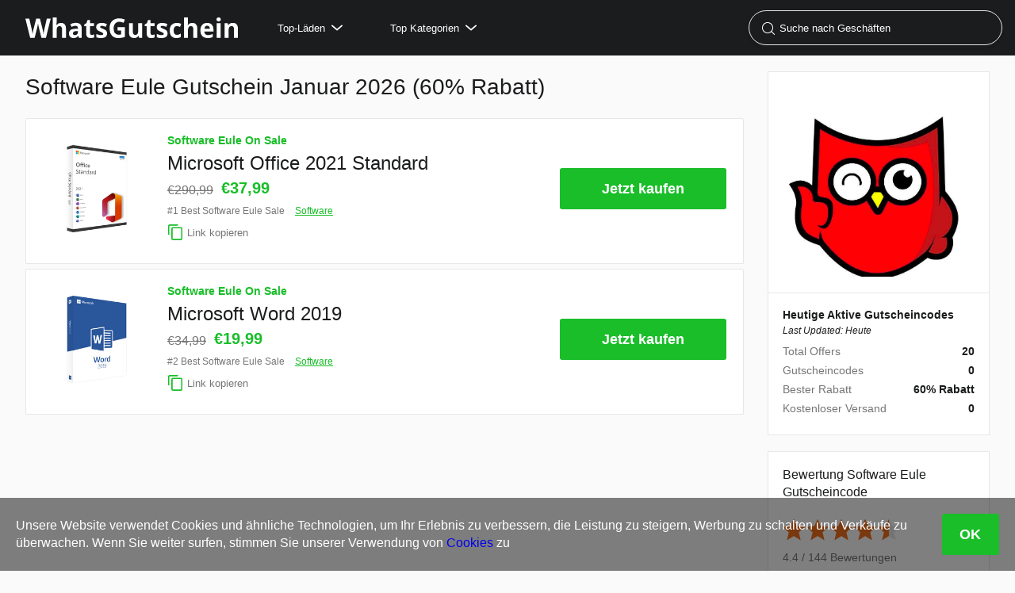

--- FILE ---
content_type: text/html
request_url: https://www.whatsgutschein.de/gutscheine/software-eule.de
body_size: 13043
content:
<!DOCTYPE html><html lang="de"> <head><meta charset="utf-8"><meta name="viewport" content="width=device-width,minimum-scale=1,initial-scale=1"><link rel="apple-touch-icon" href="https://www.whatsgutschein.de/imgs/icon.png"><link rel="shortcut icon" href="/favicon.ico"> <title>60% Rabatt Software Eule Gutschein Januar 2026 | WhatsGutschein</title> <meta name="description" content="60% Rabatt ✅ Top 20 Angebote ✅ Verifiziert Software Eule Gutschein ✅ Kopieren Sie den Rabattcode und fügen Sie ihn beim Checkout in das Gutscheincode-Feld ein! Viel Spaß beim Sparen 👍"> <meta name="twitter:card" content="summary"> <meta property="og:type" content="website"> <meta property="og:site_name" content="WhatsGutschein"> <meta property="og:url" content="https://www.whatsgutschein.de/gutscheine/software-eule.de"> <meta property="og:title" content="60% Rabatt Software Eule Gutschein Januar 2026 | WhatsGutschein"> <meta property="og:description" content="60% Rabatt ✅ Top 20 Angebote ✅ Verifiziert Software Eule Gutschein ✅ Kopieren Sie den Rabattcode und fügen Sie ihn beim Checkout in das Gutscheincode-Feld ein! Viel Spaß beim Sparen 👍"> <meta property="og:image" content="https://static.whatspromo.com/logos/software-eule.de---0.png"> <meta property="retailer:name" content="Software Eule"> <link rel="canonical" href="https://www.whatsgutschein.de/gutscheine/software-eule.de"> <script type="application/ld+json">{"@context":"https://schema.org/","@type":"Store","name":"Software Eule","description":"60% Rabatt ✅ Top 20 Angebote ✅ Verifiziert Software Eule Gutschein ✅ Kopieren Sie den Rabattcode und fügen Sie ihn beim Checkout in das Gutscheincode-Feld ein! Viel Spaß beim Sparen 👍","image":"https://static.whatspromo.com/logos/software-eule.de---0.png","address":"software-eule.de","priceRange":"60% Rabatt","telephone":"online","aggregateRating":{"@type":"AggregateRating","ratingValue":3.7,"bestRating":5,"reviewCount":150},"mainEntity":[{"@type":"Offer","name":"Bis zu 60% Rabatt auf Microsoft Office Produkte","description":""},{"@type":"Offer","name":"Bis zu 85% Rabatt auf Software","description":""},{"@type":"Offer","name":"Rabatt-Wochen - bis zu 85% günstiger sichern!","description":""},{"@type":"Offer","name":"74€ Rabatt auf OFFICE 2019 PROFESSIONAL PLUS sichern","description":""},{"@type":"Offer","name":"Sparen Sie bis zu 80% im Frühlingssale","description":""},{"@type":"Offer","name":"Sparen Sie 692€ auf Microsoft Visual Studio 2019 Enterprise!","description":""},{"@type":"Offer","name":"Office 2019 Home & Student zum Top-Preis! Für 31,99€ kaufen!","description":""},{"@type":"Offer","name":"Jetzt Microsoft Office Pakete bis zu 88% reduziert bekommen!","description":""},{"@type":"Offer","name":"Sichern Sie sich Windows 11 PRO für nur 25,99€","description":""},{"@type":"Offer","name":"Microsoft SQL Server 2017 Standard mit 71% Rabatt bestellen","description":""},{"@type":"Offer","name":"WINTER SALE - bis zu 80% Rabatt jetzt ergattern!","description":""},{"@type":"Offer","name":"Geschenke-Wochen: bis zu 90% Rabatt auf Software sichern!","description":""},{"@type":"Offer","name":"Microsoft Office 2021 Standard","description":"","image":"pics/14bf0bc7d7f79e04a9c8bfa0a0533b17.jpg","price":"€37,99"},{"@type":"Offer","name":"Microsoft Word 2019","description":"","image":"pics/8b2b96aba27c08be28c98ce9793e6a11.jpg","price":"€19,99"},{"@type":"Offer","name":"Office 2019 Standard","description":"","image":"pics/2bc67a00c1ff85b2fa9612a8f8af733c.png","price":"€47,99"},{"@type":"Offer","name":"Office 2019 Home and Student","description":"","image":"pics/c2e2bff75cd68af57f3b3612f56ec628.jpg","price":"€38,99"},{"@type":"Offer","name":"Office 2019 Professional Plus","description":"","image":"pics/96bcac36e32a902e10e9752dac8e388f.png","price":"€52,99"},{"@type":"Offer","name":"Windows 10 Home","description":"","image":"pics/8be50d706b04138c3b269abdcdf5fa0a.jpg","price":"€13,99"},{"@type":"Offer","name":"WINDOWS 10 PRO","description":"","image":"pics/2485132b77e9745bbb21f05f87221ac7.jpg","price":"€16,99"},{"@type":"Offer","name":"MICROSOFT OFFICE","description":"","image":"pics/6c6a7716016f3ec2413f604586fe9204.png","price":"33.99€"}]}</script> <script type="application/ld+json">{"@context":"https://schema.org","@type":"FAQPage","mainEntity":[{"@type":"Question","name":"Wie hoch ist der Rabatt bei Software Eule?","acceptedAnswer":{"@type":"Answer","text":"Verwende den Rabattcode für Software Eule, der online während des Einkaufs eingegeben werden kann und den entsprechenden Gutscheinwert zu deiner Bestellung hinzufügt. Dadurch erhältst du einen Rabatt auf deinen Einkauf."}},{"@type":"Question","name":"Wie bekomme ich diesen Software Eule-Rabatt diesen Januar?","acceptedAnswer":{"@type":"Answer","text":"Derzeit stehen 20 Rabattcodes für Software Eule zur Verfügung. Der beste Rabatt beträgt 60% Rabatt. Versuchen Sie, den Code zu kopieren und beim Checkout anzuwenden, um Ihren Einkauf zu reduzieren. Weitere Sonderaktionen finden Sie möglicherweise auf ihrer offiziellen Website."}},{"@type":"Question","name":"Warum funktioniert der beste Software Eule Rabattcode nicht?","acceptedAnswer":{"@type":"Answer","text":"Wenn Ihr Rabattcode nicht funktioniert, könnte es daran liegen, dass Artikel in Ihrem Warenkorb bereits reduziert sind. Die meisten unserer Rabattcodes können nicht auf bereits reduzierte Produkte angewendet werden. Bitte überprüfen Sie die Artikel in Ihrem Warenkorb und versuchen Sie es erneut. Bitte beachte den endgültigen echten Rabatt des Händlers."}},{"@type":"Question","name":"Warum werden einige Rabattcodes oder Deals mit *Verifiziert* markiert?","acceptedAnswer":{"@type":"Answer","text":"Wenn Rabattcodes oder Deals von der offiziellen Website oder dem Partnerkanal stammen oder von jemandem bestätigt wurden, dass sie tatsächlich Geld sparen, werden sie als \"Verifiziert\" markiert. Hoffentlich hilft Ihnen dies dabei, leicht gültige Rabatte zu finden."}},{"@type":"Question","name":"Gibt es besondere Black Friday-Angebote 2026 für Software Eule?","acceptedAnswer":{"@type":"Answer","text":"Ja, Software Eule wird an diesem Black Friday einen unglaublichen Rabatt haben. Wir werden die besten Angebote für Sie aktualisieren."}}]}</script> <script type="application/ld+json">[{"@context":"http://schema.org","@type":"SaleEvent","name":"Bis zu 60% Rabatt auf Microsoft Office Produkte","image":"https://static.whatspromo.com/logos/software-eule.de---0.png","url":"https://www.whatsgutschein.de/gutscheine/software-eule.de","startDate":"1970-01-01","endDate":"3000-01-01","performer":{"@type":"Organization","name":"Software Eule"},"eventStatus":"http://schema.org/EventScheduled","eventAttendanceMode":"http://schema.org/OnlineEventAttendanceMode","location":{"@type":"Place","name":"Software Eule","address":"software-eule.de"}},{"@context":"http://schema.org","@type":"SaleEvent","name":"Bis zu 85% Rabatt auf Software","image":"https://static.whatspromo.com/logos/software-eule.de---0.png","url":"https://www.whatsgutschein.de/gutscheine/software-eule.de","startDate":"1970-01-01","endDate":"3000-01-01","performer":{"@type":"Organization","name":"Software Eule"},"eventStatus":"http://schema.org/EventScheduled","eventAttendanceMode":"http://schema.org/OnlineEventAttendanceMode","location":{"@type":"Place","name":"Software Eule","address":"software-eule.de"}}]</script><link rel="stylesheet" href="/assets/about.DuPrCvzi.css">
<style>:root{--font-family: Avenir Next,Calibri,Source Sans Pro,Helvetica,Roboto,sans-serif;--text-sm: .875rem;--text-base: 1rem;--text-md: 1.125rem;--text-lg: 1.25rem;--text-xl: 1.625rem;--text-2xl: 2.125rem;--text-3xl: 2.625rem;--text-4xl: 3.5rem;--text-5xl: 4.5rem;--black: #1B1C1D;--black-light: #545454;--grey: #767676;--grey-light: #e7e7e7;--grey-bg: #fafafa;--green: #19be29;--blue: #3c74f3;--orange: #ff7227;--purple: #7b0099;--red: #c1121c;--color-primary: var(--green);--color-secondary: var(--red);--color-tertiary: var(--blue);--shadow-sm: 0px 6px 3px rgba(9, 11, 17, .01), 0px 4px 2px rgba(9, 11, 17, .01), 0px 2px 2px rgba(9, 11, 17, .02), 0px 0px 1px rgba(9, 11, 17, .03);--shadow-md: 0px 28px 11px rgba(9, 11, 17, .01), 0px 16px 10px rgba(9, 11, 17, .03), 0px 7px 7px rgba(9, 11, 17, .05), 0px 2px 4px rgba(9, 11, 17, .06);--shadow-lg: 0px 62px 25px rgba(9, 11, 17, .01), 0px 35px 21px rgba(9, 11, 17, .05), 0px 16px 16px rgba(9, 11, 17, .1), 0px 4px 9px rgba(9, 11, 17, .12);--shadow-base: 0px 2px 4px 0px rgba(34, 36, 38, .15), 0px 2px 4px 0px rgba(34, 36, 38, .05);--theme-transition: .2s ease-in-out;--media-mobile: 576px;--media-tablet: 768px;--media-desktop: 1024px;--media-desktop-xl: 1200px;--media-max-width: 1440px;--gap-mobile: 8px;--gap-tablet: 16px;--gap-desktop: 32px}.tag-social-link{display:flex;padding:10px 0;align-items:center;color:#545454;overflow:hidden}.tag-social-link:not(:last-child){border-bottom:1px dashed #e7e7e7}.tag-social-link .icon{width:38px;height:38px;padding:5px}.tag-social-link .icon.facebook{background-color:#3b5998}.tag-social-link .icon.x{background-color:#55acee}.tag-social-link .icon.tiktok{background-color:#1b1c1d}.tag-social-link-label{margin-left:12px}.tag-social-link-label .tag-name{font-weight:500}.tag-social-link-label strong{font-weight:700}.tag-social-feature{margin-top:5px}.tag-social-feature>span{margin-right:5px}
.subscribe-wrap{padding-bottom:20px}.subscribe-wrap.section{padding-top:20px;border-top:1px solid var(--border-color)}.subscribe-wrap .subscribe-content{font-size:16px;color:#545454;text-align:center;max-width:560px;margin:0 auto;padding:0 8px;box-sizing:content-box}.subscribe-wrap .never-miss{padding-bottom:15px}.subscribe-form .fields{display:block}@media screen and (min-width: 768px){.subscribe-form .fields{display:flex}}.subscribe-form .input-email{height:46px;line-height:46px;display:block;box-sizing:border-box;border:1px solid #e7e7e7;border-radius:3px;font-size:16px;color:#1b1c1d;text-indent:8px;outline:0;width:100%;margin-bottom:10px;background-color:#fff}@media screen and (min-width: 768px){.subscribe-form .input-email{flex:1;border-right:0;border-radius:3px 0 0 3px;margin-bottom:0}}.subscribe-form .subscribe-button{height:46px;line-height:46px;font-size:16px;font-weight:600;width:100%;background-color:#2776c0;color:#fff;border-radius:3px;cursor:pointer;transition:background-color ease .5s}.subscribe-form .subscribe-button:hover{background-color:#1e5c96}@media screen and (min-width: 768px){.subscribe-form .subscribe-button{width:10em;border-radius:0 3px 3px 0}}.subscribe-form .error-msg{font-size:16px;color:#cf142b;font-weight:700;margin-top:15px;text-align:left}.subscribe-form .subscribe-success{text-align:left;margin-top:15px}.icon-check-circle{margin-right:.25em;fill:#2caead;font-size:24px;width:1em;height:1em;vertical-align:bottom}
</style><script type="module" src="/assets/hoisted.cZiceLca.js"></script></head> <body> <div class="page-header"> <div class="container page-header-container"> <a class="site-logo" href="/">whatsgutschein.de</a> <style>astro-island,astro-slot,astro-static-slot{display:contents}</style><script>(()=>{var e=async t=>{await(await t())()};(self.Astro||(self.Astro={})).load=e;window.dispatchEvent(new Event("astro:load"));})();;(()=>{var A=Object.defineProperty;var g=(i,o,a)=>o in i?A(i,o,{enumerable:!0,configurable:!0,writable:!0,value:a}):i[o]=a;var d=(i,o,a)=>g(i,typeof o!="symbol"?o+"":o,a);{let i={0:t=>m(t),1:t=>a(t),2:t=>new RegExp(t),3:t=>new Date(t),4:t=>new Map(a(t)),5:t=>new Set(a(t)),6:t=>BigInt(t),7:t=>new URL(t),8:t=>new Uint8Array(t),9:t=>new Uint16Array(t),10:t=>new Uint32Array(t)},o=t=>{let[l,e]=t;return l in i?i[l](e):void 0},a=t=>t.map(o),m=t=>typeof t!="object"||t===null?t:Object.fromEntries(Object.entries(t).map(([l,e])=>[l,o(e)]));class y extends HTMLElement{constructor(){super(...arguments);d(this,"Component");d(this,"hydrator");d(this,"hydrate",async()=>{var b;if(!this.hydrator||!this.isConnected)return;let e=(b=this.parentElement)==null?void 0:b.closest("astro-island[ssr]");if(e){e.addEventListener("astro:hydrate",this.hydrate,{once:!0});return}let c=this.querySelectorAll("astro-slot"),n={},h=this.querySelectorAll("template[data-astro-template]");for(let r of h){let s=r.closest(this.tagName);s!=null&&s.isSameNode(this)&&(n[r.getAttribute("data-astro-template")||"default"]=r.innerHTML,r.remove())}for(let r of c){let s=r.closest(this.tagName);s!=null&&s.isSameNode(this)&&(n[r.getAttribute("name")||"default"]=r.innerHTML)}let p;try{p=this.hasAttribute("props")?m(JSON.parse(this.getAttribute("props"))):{}}catch(r){let s=this.getAttribute("component-url")||"<unknown>",v=this.getAttribute("component-export");throw v&&(s+=` (export ${v})`),console.error(`[hydrate] Error parsing props for component ${s}`,this.getAttribute("props"),r),r}let u;await this.hydrator(this)(this.Component,p,n,{client:this.getAttribute("client")}),this.removeAttribute("ssr"),this.dispatchEvent(new CustomEvent("astro:hydrate"))});d(this,"unmount",()=>{this.isConnected||this.dispatchEvent(new CustomEvent("astro:unmount"))})}disconnectedCallback(){document.removeEventListener("astro:after-swap",this.unmount),document.addEventListener("astro:after-swap",this.unmount,{once:!0})}connectedCallback(){if(!this.hasAttribute("await-children")||document.readyState==="interactive"||document.readyState==="complete")this.childrenConnectedCallback();else{let e=()=>{document.removeEventListener("DOMContentLoaded",e),c.disconnect(),this.childrenConnectedCallback()},c=new MutationObserver(()=>{var n;((n=this.lastChild)==null?void 0:n.nodeType)===Node.COMMENT_NODE&&this.lastChild.nodeValue==="astro:end"&&(this.lastChild.remove(),e())});c.observe(this,{childList:!0}),document.addEventListener("DOMContentLoaded",e)}}async childrenConnectedCallback(){let e=this.getAttribute("before-hydration-url");e&&await import(e),this.start()}async start(){let e=JSON.parse(this.getAttribute("opts")),c=this.getAttribute("client");if(Astro[c]===void 0){window.addEventListener(`astro:${c}`,()=>this.start(),{once:!0});return}try{await Astro[c](async()=>{let n=this.getAttribute("renderer-url"),[h,{default:p}]=await Promise.all([import(this.getAttribute("component-url")),n?import(n):()=>()=>{}]),u=this.getAttribute("component-export")||"default";if(!u.includes("."))this.Component=h[u];else{this.Component=h;for(let f of u.split("."))this.Component=this.Component[f]}return this.hydrator=p,this.hydrate},e,this)}catch(n){console.error(`[astro-island] Error hydrating ${this.getAttribute("component-url")}`,n)}}attributeChangedCallback(){this.hydrate()}}d(y,"observedAttributes",["props"]),customElements.get("astro-island")||customElements.define("astro-island",y)}})();</script><script>window._$HY||(e=>{let t=e=>e&&e.hasAttribute&&(e.hasAttribute("data-hk")?e:t(e.host&&e.host.nodeType?e.host:e.parentNode));["click", "input"].forEach((o=>document.addEventListener(o,(o=>{if(!e.events)return;let s=t(o.composedPath&&o.composedPath()[0]||o.target);s&&!e.completed.has(s)&&e.events.push([s,o])}))))})(_$HY={events:[],completed:new WeakSet,r:{},fe(){}});</script><!--xs--><astro-island uid="lO0RP" data-solid-render-id="s1" component-url="/assets/NavTouch.BBDlWIyI.js" component-export="default" renderer-url="/assets/client.X7dfeS-r.js" props="{&quot;topShops&quot;:[1,[[0,{&quot;tagId&quot;:[0,&quot;macys.com&quot;],&quot;tagType&quot;:[0,&quot;shop&quot;],&quot;name&quot;:[0,&quot;Macys&quot;],&quot;logoImgUrl&quot;:[0,&quot;logos/macys.com.png&quot;],&quot;affiliateUrl&quot;:[0,&quot;https://r.brandreward.com/?key=8084c67b1cc1af8ff9ed18d488fd214f&amp;url=https%3A%2F%2Fmacys.com&quot;],&quot;tagRank&quot;:[0,{&quot;offerNum&quot;:[0,0]}]}],[0,{&quot;tagId&quot;:[0,&quot;snogard.de&quot;],&quot;tagType&quot;:[0,&quot;shop&quot;],&quot;name&quot;:[0,&quot;Snogard&quot;],&quot;logoImgUrl&quot;:[0,&quot;logos/snogard.de.png&quot;],&quot;affiliateUrl&quot;:[0,&quot;https://r.brandreward.com/?key=8084c67b1cc1af8ff9ed18d488fd214f&amp;url=https%3A%2F%2Fsnogard.de&quot;],&quot;tagRank&quot;:[0,{&quot;offerNum&quot;:[0,0]}]}],[0,{&quot;tagId&quot;:[0,&quot;penhaligons.com&quot;],&quot;tagType&quot;:[0,&quot;shop&quot;],&quot;name&quot;:[0,&quot;Penhaligon&#39;s&quot;],&quot;logoImgUrl&quot;:[0,&quot;logos/1592296544352___下载.svg&quot;],&quot;affiliateUrl&quot;:[0,&quot;https://r.brandreward.com/?key=8084c67b1cc1af8ff9ed18d488fd214f&amp;url=https%3A%2F%2Fpenhaligons.com&quot;],&quot;tagRank&quot;:[0,{&quot;offerNum&quot;:[0,0]}]}],[0,{&quot;tagId&quot;:[0,&quot;parfumdreams.de&quot;],&quot;tagType&quot;:[0,&quot;shop&quot;],&quot;name&quot;:[0,&quot;Parfumdreams&quot;],&quot;logoImgUrl&quot;:[0,&quot;logos/parfumdreams.de.png&quot;],&quot;affiliateUrl&quot;:[0,&quot;https://r.brandreward.com/?key=8084c67b1cc1af8ff9ed18d488fd214f&amp;url=https%3A%2F%2Fwww.parfumdreams.de%2F&quot;],&quot;tagRank&quot;:[0,{&quot;offerNum&quot;:[0,0]}]}],[0,{&quot;tagId&quot;:[0,&quot;autonomous.ai&quot;],&quot;tagType&quot;:[0,&quot;shop&quot;],&quot;name&quot;:[0,&quot;Autonomous&quot;],&quot;logoImgUrl&quot;:[0,&quot;logos/autonomous.ai---0.png&quot;],&quot;affiliateUrl&quot;:[0,&quot;https://r.brandreward.com/?key=8084c67b1cc1af8ff9ed18d488fd214f&amp;url=https%3A%2F%2Fwww.autonomous.ai%2F&quot;],&quot;tagRank&quot;:[0,{&quot;offerNum&quot;:[0,0]}]}],[0,{&quot;tagId&quot;:[0,&quot;tink.de&quot;],&quot;tagType&quot;:[0,&quot;shop&quot;],&quot;name&quot;:[0,&quot;tink&quot;],&quot;logoImgUrl&quot;:[0,&quot;logos/tink.de.png&quot;],&quot;affiliateUrl&quot;:[0,&quot;https://r.brandreward.com/?key=8084c67b1cc1af8ff9ed18d488fd214f&amp;url=https%3A%2F%2Ftink.de&quot;],&quot;tagRank&quot;:[0,{&quot;offerNum&quot;:[0,0]}]}],[0,{&quot;tagId&quot;:[0,&quot;eastpak.com&quot;],&quot;tagType&quot;:[0,&quot;shop&quot;],&quot;name&quot;:[0,&quot;Eastpak&quot;],&quot;logoImgUrl&quot;:[0,&quot;logos/eastpak.com.png&quot;],&quot;affiliateUrl&quot;:[0,&quot;https://r.brandreward.com/?key=8084c67b1cc1af8ff9ed18d488fd214f&amp;url=https%3A%2F%2Feastpak.com&quot;],&quot;tagRank&quot;:[0,{&quot;offerNum&quot;:[0,0]}]}],[0,{&quot;tagId&quot;:[0,&quot;monoprice.com&quot;],&quot;tagType&quot;:[0,&quot;shop&quot;],&quot;name&quot;:[0,&quot;Monoprice&quot;],&quot;logoImgUrl&quot;:[0,&quot;&quot;],&quot;affiliateUrl&quot;:[0,&quot;https://r.brandreward.com/?key=8084c67b1cc1af8ff9ed18d488fd214f&amp;url=https%3A%2F%2Fmonoprice.com&quot;],&quot;tagRank&quot;:[0,{&quot;offerNum&quot;:[0,0]}]}],[0,{&quot;tagId&quot;:[0,&quot;pollin.de&quot;],&quot;tagType&quot;:[0,&quot;shop&quot;],&quot;name&quot;:[0,&quot;Pollin&quot;],&quot;logoImgUrl&quot;:[0,&quot;logos/pollin.de.png&quot;],&quot;affiliateUrl&quot;:[0,&quot;https://r.brandreward.com/?key=8084c67b1cc1af8ff9ed18d488fd214f&amp;url=https%3A%2F%2Fpollin.de&quot;],&quot;tagRank&quot;:[0,{&quot;offerNum&quot;:[0,0]}]}],[0,{&quot;tagId&quot;:[0,&quot;touridat.com&quot;],&quot;tagType&quot;:[0,&quot;shop&quot;],&quot;name&quot;:[0,&quot;Touridat&quot;],&quot;logoImgUrl&quot;:[0,&quot;logos/touridat.com---0.png&quot;],&quot;affiliateUrl&quot;:[0,&quot;https://r.brandreward.com/?key=8084c67b1cc1af8ff9ed18d488fd214f&amp;url=https%3A%2F%2Ftouridat.com%2F&quot;],&quot;tagRank&quot;:[0,{&quot;offerNum&quot;:[0,0]}]}],[0,{&quot;tagId&quot;:[0,&quot;zooroyal.de&quot;],&quot;tagType&quot;:[0,&quot;shop&quot;],&quot;name&quot;:[0,&quot;ZooRoyal&quot;],&quot;logoImgUrl&quot;:[0,&quot;logos/zooroyal.de.png&quot;],&quot;affiliateUrl&quot;:[0,&quot;https://r.brandreward.com/?key=8084c67b1cc1af8ff9ed18d488fd214f&amp;url=https%3A%2F%2Fwww.zooroyal.de%2F&quot;],&quot;tagRank&quot;:[0,{&quot;offerNum&quot;:[0,0]}]}],[0,{&quot;tagId&quot;:[0,&quot;hoeffner.de&quot;],&quot;tagType&quot;:[0,&quot;shop&quot;],&quot;name&quot;:[0,&quot;Hoeffner&quot;],&quot;logoImgUrl&quot;:[0,&quot;logos/hoeffner.de.jpg&quot;],&quot;affiliateUrl&quot;:[0,&quot;https://r.brandreward.com/?key=8084c67b1cc1af8ff9ed18d488fd214f&amp;url=https%3A%2F%2Fhoeffner.de&quot;],&quot;tagRank&quot;:[0,{&quot;offerNum&quot;:[0,0]}]}]]],&quot;topCats&quot;:[1,[[0,{&quot;tagId&quot;:[0,&quot;b-rom-bel&quot;],&quot;tagType&quot;:[0,&quot;cat&quot;],&quot;name&quot;:[0,&quot;b-rom-bel&quot;],&quot;logoImgUrl&quot;:[0,&quot;&quot;],&quot;affiliateUrl&quot;:[0,&quot;https://r.brandreward.com/?key=8084c67b1cc1af8ff9ed18d488fd214f&amp;url=http%3A%2F%2Fb-rom-bel&quot;],&quot;tagRank&quot;:[0,{&quot;offerNum&quot;:[0,0]}]}],[0,{&quot;tagId&quot;:[0,&quot;kopfh-rer&quot;],&quot;tagType&quot;:[0,&quot;cat&quot;],&quot;name&quot;:[0,&quot;kopfh-rer&quot;],&quot;logoImgUrl&quot;:[0,&quot;&quot;],&quot;affiliateUrl&quot;:[0,&quot;https://r.brandreward.com/?key=8084c67b1cc1af8ff9ed18d488fd214f&amp;url=http%3A%2F%2Fkopfh-rer&quot;],&quot;tagRank&quot;:[0,{&quot;offerNum&quot;:[0,0]}]}],[0,{&quot;tagId&quot;:[0,&quot;gesundheit&quot;],&quot;tagType&quot;:[0,&quot;cat&quot;],&quot;name&quot;:[0,&quot;gesundheit&quot;],&quot;logoImgUrl&quot;:[0,&quot;&quot;],&quot;affiliateUrl&quot;:[0,&quot;https://r.brandreward.com/?key=8084c67b1cc1af8ff9ed18d488fd214f&amp;url=http%3A%2F%2Fgesundheit&quot;],&quot;tagRank&quot;:[0,{&quot;offerNum&quot;:[0,0]}]}],[0,{&quot;tagId&quot;:[0,&quot;heimwerker&quot;],&quot;tagType&quot;:[0,&quot;cat&quot;],&quot;name&quot;:[0,&quot;heimwerker&quot;],&quot;logoImgUrl&quot;:[0,&quot;&quot;],&quot;affiliateUrl&quot;:[0,&quot;https://r.brandreward.com/?key=8084c67b1cc1af8ff9ed18d488fd214f&amp;url=http%3A%2F%2Fheimwerker&quot;],&quot;tagRank&quot;:[0,{&quot;offerNum&quot;:[0,0]}]}],[0,{&quot;tagId&quot;:[0,&quot;bier&quot;],&quot;tagType&quot;:[0,&quot;cat&quot;],&quot;name&quot;:[0,&quot;bier&quot;],&quot;logoImgUrl&quot;:[0,&quot;&quot;],&quot;affiliateUrl&quot;:[0,&quot;https://r.brandreward.com/?key=8084c67b1cc1af8ff9ed18d488fd214f&amp;url=http%3A%2F%2Fbier&quot;],&quot;tagRank&quot;:[0,{&quot;offerNum&quot;:[0,0]}]}],[0,{&quot;tagId&quot;:[0,&quot;football&quot;],&quot;tagType&quot;:[0,&quot;cat&quot;],&quot;name&quot;:[0,&quot;football&quot;],&quot;logoImgUrl&quot;:[0,&quot;&quot;],&quot;affiliateUrl&quot;:[0,&quot;https://r.brandreward.com/?key=8084c67b1cc1af8ff9ed18d488fd214f&amp;url=http%3A%2F%2Ffootball&quot;],&quot;tagRank&quot;:[0,{&quot;offerNum&quot;:[0,0]}]}],[0,{&quot;tagId&quot;:[0,&quot;tabak&quot;],&quot;tagType&quot;:[0,&quot;cat&quot;],&quot;name&quot;:[0,&quot;tabak&quot;],&quot;logoImgUrl&quot;:[0,&quot;&quot;],&quot;affiliateUrl&quot;:[0,&quot;https://r.brandreward.com/?key=8084c67b1cc1af8ff9ed18d488fd214f&amp;url=http%3A%2F%2Ftabak&quot;],&quot;tagRank&quot;:[0,{&quot;offerNum&quot;:[0,0]}]}],[0,{&quot;tagId&quot;:[0,&quot;hotels&quot;],&quot;tagType&quot;:[0,&quot;cat&quot;],&quot;name&quot;:[0,&quot;hotels&quot;],&quot;logoImgUrl&quot;:[0,&quot;&quot;],&quot;affiliateUrl&quot;:[0,&quot;https://r.brandreward.com/?key=8084c67b1cc1af8ff9ed18d488fd214f&amp;url=http%3A%2F%2Fhotels&quot;],&quot;tagRank&quot;:[0,{&quot;offerNum&quot;:[0,0]}]}],[0,{&quot;tagId&quot;:[0,&quot;essen---trinken&quot;],&quot;tagType&quot;:[0,&quot;cat&quot;],&quot;name&quot;:[0,&quot;essen---trinken&quot;],&quot;logoImgUrl&quot;:[0,&quot;&quot;],&quot;affiliateUrl&quot;:[0,&quot;https://r.brandreward.com/?key=8084c67b1cc1af8ff9ed18d488fd214f&amp;url=http%3A%2F%2Fessen---trinken&quot;],&quot;tagRank&quot;:[0,{&quot;offerNum&quot;:[0,0]}]}],[0,{&quot;tagId&quot;:[0,&quot;hundezubeh-r&quot;],&quot;tagType&quot;:[0,&quot;cat&quot;],&quot;name&quot;:[0,&quot;hundezubeh-r&quot;],&quot;logoImgUrl&quot;:[0,&quot;&quot;],&quot;affiliateUrl&quot;:[0,&quot;https://r.brandreward.com/?key=8084c67b1cc1af8ff9ed18d488fd214f&amp;url=http%3A%2F%2Fhundezubeh-r&quot;],&quot;tagRank&quot;:[0,{&quot;offerNum&quot;:[0,0]}]}],[0,{&quot;tagId&quot;:[0,&quot;b-cher---zeitschriften&quot;],&quot;tagType&quot;:[0,&quot;cat&quot;],&quot;name&quot;:[0,&quot;b-cher---zeitschriften&quot;],&quot;logoImgUrl&quot;:[0,&quot;&quot;],&quot;affiliateUrl&quot;:[0,&quot;https://r.brandreward.com/?key=8084c67b1cc1af8ff9ed18d488fd214f&amp;url=http%3A%2F%2Fb-cher---zeitschriften&quot;],&quot;tagRank&quot;:[0,{&quot;offerNum&quot;:[0,0]}]}],[0,{&quot;tagId&quot;:[0,&quot;tv---video&quot;],&quot;tagType&quot;:[0,&quot;cat&quot;],&quot;name&quot;:[0,&quot;tv---video&quot;],&quot;logoImgUrl&quot;:[0,&quot;&quot;],&quot;affiliateUrl&quot;:[0,&quot;https://r.brandreward.com/?key=8084c67b1cc1af8ff9ed18d488fd214f&amp;url=http%3A%2F%2Ftv---video&quot;],&quot;tagRank&quot;:[0,{&quot;offerNum&quot;:[0,0]}]}]]]}" ssr="" client="load" opts="{&quot;name&quot;:&quot;NavTouch&quot;,&quot;value&quot;:true}" await-children=""><nav data-hk=s10000 class="nav-touch " id="nav-touch"><button id="nav-touch-close" aria-label="close touch aside navigation"><span class="sr-only">close touch aside navigation</span><svg class="icon icon-close"><use href="/imgs/icons-indicators.svg#icon-close"></use></svg></button><div class="nav-touch-group"><div class="nav-touch-item "><span class="item-main">Top-Läden<svg class="icon icon-arrow-down"><use href="/imgs/icons-indicators.svg#icon-arrow-down"></use></svg></span><div class="sub-menu"><!--$--><a data-hk=s100010 class="shop-link" title="Macys" href="/gutscheine/macys.com">Macys</a><a data-hk=s100011 class="shop-link" title="Snogard" href="/gutscheine/snogard.de">Snogard</a><a data-hk=s100012 class="shop-link" title="Penhaligon's" href="/gutscheine/penhaligons.com">Penhaligon's</a><a data-hk=s100013 class="shop-link" title="Parfumdreams" href="/gutscheine/parfumdreams.de">Parfumdreams</a><a data-hk=s100014 class="shop-link" title="Autonomous" href="/gutscheine/autonomous.ai">Autonomous</a><a data-hk=s100015 class="shop-link" title="tink" href="/gutscheine/tink.de">tink</a><a data-hk=s100016 class="shop-link" title="Eastpak" href="/gutscheine/eastpak.com">Eastpak</a><a data-hk=s100017 class="shop-link" title="Monoprice" href="/gutscheine/monoprice.com">Monoprice</a><a data-hk=s100018 class="shop-link" title="Pollin" href="/gutscheine/pollin.de">Pollin</a><a data-hk=s100019 class="shop-link" title="Touridat" href="/gutscheine/touridat.com">Touridat</a><a data-hk=s10001a10 class="shop-link" title="ZooRoyal" href="/gutscheine/zooroyal.de">ZooRoyal</a><a data-hk=s10001a11 class="shop-link" title="Hoeffner" href="/gutscheine/hoeffner.de">Hoeffner</a><!--/--><a class="all-shop-link" title="Alle Läden" href="/gutscheine/shops">Alle Läden</a></div></div><div class="nav-touch-item "><span class="item-main">Top Kategorien<svg class="icon icon-arrow-down"><use href="/imgs/icons-indicators.svg#icon-arrow-down"></use></svg></span><div class="sub-menu"><!--$--><a data-hk=s100020 class="shop-link" title="b-rom-bel" href="/gutscheine/kategorien/b-rom-bel">b-rom-bel</a><a data-hk=s100021 class="shop-link" title="kopfh-rer" href="/gutscheine/kategorien/kopfh-rer">kopfh-rer</a><a data-hk=s100022 class="shop-link" title="gesundheit" href="/gutscheine/kategorien/gesundheit">gesundheit</a><a data-hk=s100023 class="shop-link" title="heimwerker" href="/gutscheine/kategorien/heimwerker">heimwerker</a><a data-hk=s100024 class="shop-link" title="bier" href="/gutscheine/kategorien/bier">bier</a><a data-hk=s100025 class="shop-link" title="football" href="/gutscheine/kategorien/football">football</a><a data-hk=s100026 class="shop-link" title="tabak" href="/gutscheine/kategorien/tabak">tabak</a><a data-hk=s100027 class="shop-link" title="hotels" href="/gutscheine/kategorien/hotels">hotels</a><a data-hk=s100028 class="shop-link" title="essen---trinken" href="/gutscheine/kategorien/essen---trinken">essen---trinken</a><a data-hk=s100029 class="shop-link" title="hundezubeh-r" href="/gutscheine/kategorien/hundezubeh-r">hundezubeh-r</a><a data-hk=s10002a10 class="shop-link" title="b-cher---zeitschriften" href="/gutscheine/kategorien/b-cher---zeitschriften">b-cher---zeitschriften</a><a data-hk=s10002a11 class="shop-link" title="tv---video" href="/gutscheine/kategorien/tv---video">tv---video</a><!--/--><a class="all-shop-link" title="Alle Kategorien" href="/gutscheine/kategorien">Alle Kategorien</a></div></div></div></nav><div data-hk=s10003 id="nav-touch-mask" class="nav-touch-mask " role="button" tabindex="-1" aria-label="show touch search mask"></div><button data-hk=s10004 id="nav-touch-show" aria-label="show touch aside navigation"><span class="sr-only">show touch aside navigation</span><svg class="icon touch-device__icon-menu"><use href="/imgs/icons-indicators.svg#icon-menu"></use></svg></button><!--astro:end--></astro-island> <astro-island uid="2vh8lV" data-solid-render-id="s2" component-url="/assets/NavDesktop.lx3SKmJt.js" component-export="default" renderer-url="/assets/client.X7dfeS-r.js" props="{&quot;topShops&quot;:[1,[[0,{&quot;tagId&quot;:[0,&quot;macys.com&quot;],&quot;tagType&quot;:[0,&quot;shop&quot;],&quot;name&quot;:[0,&quot;Macys&quot;],&quot;logoImgUrl&quot;:[0,&quot;logos/macys.com.png&quot;],&quot;affiliateUrl&quot;:[0,&quot;https://r.brandreward.com/?key=8084c67b1cc1af8ff9ed18d488fd214f&amp;url=https%3A%2F%2Fmacys.com&quot;],&quot;tagRank&quot;:[0,{&quot;offerNum&quot;:[0,0]}]}],[0,{&quot;tagId&quot;:[0,&quot;snogard.de&quot;],&quot;tagType&quot;:[0,&quot;shop&quot;],&quot;name&quot;:[0,&quot;Snogard&quot;],&quot;logoImgUrl&quot;:[0,&quot;logos/snogard.de.png&quot;],&quot;affiliateUrl&quot;:[0,&quot;https://r.brandreward.com/?key=8084c67b1cc1af8ff9ed18d488fd214f&amp;url=https%3A%2F%2Fsnogard.de&quot;],&quot;tagRank&quot;:[0,{&quot;offerNum&quot;:[0,0]}]}],[0,{&quot;tagId&quot;:[0,&quot;penhaligons.com&quot;],&quot;tagType&quot;:[0,&quot;shop&quot;],&quot;name&quot;:[0,&quot;Penhaligon&#39;s&quot;],&quot;logoImgUrl&quot;:[0,&quot;logos/1592296544352___下载.svg&quot;],&quot;affiliateUrl&quot;:[0,&quot;https://r.brandreward.com/?key=8084c67b1cc1af8ff9ed18d488fd214f&amp;url=https%3A%2F%2Fpenhaligons.com&quot;],&quot;tagRank&quot;:[0,{&quot;offerNum&quot;:[0,0]}]}],[0,{&quot;tagId&quot;:[0,&quot;parfumdreams.de&quot;],&quot;tagType&quot;:[0,&quot;shop&quot;],&quot;name&quot;:[0,&quot;Parfumdreams&quot;],&quot;logoImgUrl&quot;:[0,&quot;logos/parfumdreams.de.png&quot;],&quot;affiliateUrl&quot;:[0,&quot;https://r.brandreward.com/?key=8084c67b1cc1af8ff9ed18d488fd214f&amp;url=https%3A%2F%2Fwww.parfumdreams.de%2F&quot;],&quot;tagRank&quot;:[0,{&quot;offerNum&quot;:[0,0]}]}],[0,{&quot;tagId&quot;:[0,&quot;autonomous.ai&quot;],&quot;tagType&quot;:[0,&quot;shop&quot;],&quot;name&quot;:[0,&quot;Autonomous&quot;],&quot;logoImgUrl&quot;:[0,&quot;logos/autonomous.ai---0.png&quot;],&quot;affiliateUrl&quot;:[0,&quot;https://r.brandreward.com/?key=8084c67b1cc1af8ff9ed18d488fd214f&amp;url=https%3A%2F%2Fwww.autonomous.ai%2F&quot;],&quot;tagRank&quot;:[0,{&quot;offerNum&quot;:[0,0]}]}],[0,{&quot;tagId&quot;:[0,&quot;tink.de&quot;],&quot;tagType&quot;:[0,&quot;shop&quot;],&quot;name&quot;:[0,&quot;tink&quot;],&quot;logoImgUrl&quot;:[0,&quot;logos/tink.de.png&quot;],&quot;affiliateUrl&quot;:[0,&quot;https://r.brandreward.com/?key=8084c67b1cc1af8ff9ed18d488fd214f&amp;url=https%3A%2F%2Ftink.de&quot;],&quot;tagRank&quot;:[0,{&quot;offerNum&quot;:[0,0]}]}],[0,{&quot;tagId&quot;:[0,&quot;eastpak.com&quot;],&quot;tagType&quot;:[0,&quot;shop&quot;],&quot;name&quot;:[0,&quot;Eastpak&quot;],&quot;logoImgUrl&quot;:[0,&quot;logos/eastpak.com.png&quot;],&quot;affiliateUrl&quot;:[0,&quot;https://r.brandreward.com/?key=8084c67b1cc1af8ff9ed18d488fd214f&amp;url=https%3A%2F%2Feastpak.com&quot;],&quot;tagRank&quot;:[0,{&quot;offerNum&quot;:[0,0]}]}],[0,{&quot;tagId&quot;:[0,&quot;monoprice.com&quot;],&quot;tagType&quot;:[0,&quot;shop&quot;],&quot;name&quot;:[0,&quot;Monoprice&quot;],&quot;logoImgUrl&quot;:[0,&quot;&quot;],&quot;affiliateUrl&quot;:[0,&quot;https://r.brandreward.com/?key=8084c67b1cc1af8ff9ed18d488fd214f&amp;url=https%3A%2F%2Fmonoprice.com&quot;],&quot;tagRank&quot;:[0,{&quot;offerNum&quot;:[0,0]}]}],[0,{&quot;tagId&quot;:[0,&quot;pollin.de&quot;],&quot;tagType&quot;:[0,&quot;shop&quot;],&quot;name&quot;:[0,&quot;Pollin&quot;],&quot;logoImgUrl&quot;:[0,&quot;logos/pollin.de.png&quot;],&quot;affiliateUrl&quot;:[0,&quot;https://r.brandreward.com/?key=8084c67b1cc1af8ff9ed18d488fd214f&amp;url=https%3A%2F%2Fpollin.de&quot;],&quot;tagRank&quot;:[0,{&quot;offerNum&quot;:[0,0]}]}],[0,{&quot;tagId&quot;:[0,&quot;touridat.com&quot;],&quot;tagType&quot;:[0,&quot;shop&quot;],&quot;name&quot;:[0,&quot;Touridat&quot;],&quot;logoImgUrl&quot;:[0,&quot;logos/touridat.com---0.png&quot;],&quot;affiliateUrl&quot;:[0,&quot;https://r.brandreward.com/?key=8084c67b1cc1af8ff9ed18d488fd214f&amp;url=https%3A%2F%2Ftouridat.com%2F&quot;],&quot;tagRank&quot;:[0,{&quot;offerNum&quot;:[0,0]}]}],[0,{&quot;tagId&quot;:[0,&quot;zooroyal.de&quot;],&quot;tagType&quot;:[0,&quot;shop&quot;],&quot;name&quot;:[0,&quot;ZooRoyal&quot;],&quot;logoImgUrl&quot;:[0,&quot;logos/zooroyal.de.png&quot;],&quot;affiliateUrl&quot;:[0,&quot;https://r.brandreward.com/?key=8084c67b1cc1af8ff9ed18d488fd214f&amp;url=https%3A%2F%2Fwww.zooroyal.de%2F&quot;],&quot;tagRank&quot;:[0,{&quot;offerNum&quot;:[0,0]}]}],[0,{&quot;tagId&quot;:[0,&quot;hoeffner.de&quot;],&quot;tagType&quot;:[0,&quot;shop&quot;],&quot;name&quot;:[0,&quot;Hoeffner&quot;],&quot;logoImgUrl&quot;:[0,&quot;logos/hoeffner.de.jpg&quot;],&quot;affiliateUrl&quot;:[0,&quot;https://r.brandreward.com/?key=8084c67b1cc1af8ff9ed18d488fd214f&amp;url=https%3A%2F%2Fhoeffner.de&quot;],&quot;tagRank&quot;:[0,{&quot;offerNum&quot;:[0,0]}]}]]],&quot;topCats&quot;:[1,[[0,{&quot;tagId&quot;:[0,&quot;b-rom-bel&quot;],&quot;tagType&quot;:[0,&quot;cat&quot;],&quot;name&quot;:[0,&quot;b-rom-bel&quot;],&quot;logoImgUrl&quot;:[0,&quot;&quot;],&quot;affiliateUrl&quot;:[0,&quot;https://r.brandreward.com/?key=8084c67b1cc1af8ff9ed18d488fd214f&amp;url=http%3A%2F%2Fb-rom-bel&quot;],&quot;tagRank&quot;:[0,{&quot;offerNum&quot;:[0,0]}]}],[0,{&quot;tagId&quot;:[0,&quot;kopfh-rer&quot;],&quot;tagType&quot;:[0,&quot;cat&quot;],&quot;name&quot;:[0,&quot;kopfh-rer&quot;],&quot;logoImgUrl&quot;:[0,&quot;&quot;],&quot;affiliateUrl&quot;:[0,&quot;https://r.brandreward.com/?key=8084c67b1cc1af8ff9ed18d488fd214f&amp;url=http%3A%2F%2Fkopfh-rer&quot;],&quot;tagRank&quot;:[0,{&quot;offerNum&quot;:[0,0]}]}],[0,{&quot;tagId&quot;:[0,&quot;gesundheit&quot;],&quot;tagType&quot;:[0,&quot;cat&quot;],&quot;name&quot;:[0,&quot;gesundheit&quot;],&quot;logoImgUrl&quot;:[0,&quot;&quot;],&quot;affiliateUrl&quot;:[0,&quot;https://r.brandreward.com/?key=8084c67b1cc1af8ff9ed18d488fd214f&amp;url=http%3A%2F%2Fgesundheit&quot;],&quot;tagRank&quot;:[0,{&quot;offerNum&quot;:[0,0]}]}],[0,{&quot;tagId&quot;:[0,&quot;heimwerker&quot;],&quot;tagType&quot;:[0,&quot;cat&quot;],&quot;name&quot;:[0,&quot;heimwerker&quot;],&quot;logoImgUrl&quot;:[0,&quot;&quot;],&quot;affiliateUrl&quot;:[0,&quot;https://r.brandreward.com/?key=8084c67b1cc1af8ff9ed18d488fd214f&amp;url=http%3A%2F%2Fheimwerker&quot;],&quot;tagRank&quot;:[0,{&quot;offerNum&quot;:[0,0]}]}],[0,{&quot;tagId&quot;:[0,&quot;bier&quot;],&quot;tagType&quot;:[0,&quot;cat&quot;],&quot;name&quot;:[0,&quot;bier&quot;],&quot;logoImgUrl&quot;:[0,&quot;&quot;],&quot;affiliateUrl&quot;:[0,&quot;https://r.brandreward.com/?key=8084c67b1cc1af8ff9ed18d488fd214f&amp;url=http%3A%2F%2Fbier&quot;],&quot;tagRank&quot;:[0,{&quot;offerNum&quot;:[0,0]}]}],[0,{&quot;tagId&quot;:[0,&quot;football&quot;],&quot;tagType&quot;:[0,&quot;cat&quot;],&quot;name&quot;:[0,&quot;football&quot;],&quot;logoImgUrl&quot;:[0,&quot;&quot;],&quot;affiliateUrl&quot;:[0,&quot;https://r.brandreward.com/?key=8084c67b1cc1af8ff9ed18d488fd214f&amp;url=http%3A%2F%2Ffootball&quot;],&quot;tagRank&quot;:[0,{&quot;offerNum&quot;:[0,0]}]}],[0,{&quot;tagId&quot;:[0,&quot;tabak&quot;],&quot;tagType&quot;:[0,&quot;cat&quot;],&quot;name&quot;:[0,&quot;tabak&quot;],&quot;logoImgUrl&quot;:[0,&quot;&quot;],&quot;affiliateUrl&quot;:[0,&quot;https://r.brandreward.com/?key=8084c67b1cc1af8ff9ed18d488fd214f&amp;url=http%3A%2F%2Ftabak&quot;],&quot;tagRank&quot;:[0,{&quot;offerNum&quot;:[0,0]}]}],[0,{&quot;tagId&quot;:[0,&quot;hotels&quot;],&quot;tagType&quot;:[0,&quot;cat&quot;],&quot;name&quot;:[0,&quot;hotels&quot;],&quot;logoImgUrl&quot;:[0,&quot;&quot;],&quot;affiliateUrl&quot;:[0,&quot;https://r.brandreward.com/?key=8084c67b1cc1af8ff9ed18d488fd214f&amp;url=http%3A%2F%2Fhotels&quot;],&quot;tagRank&quot;:[0,{&quot;offerNum&quot;:[0,0]}]}],[0,{&quot;tagId&quot;:[0,&quot;essen---trinken&quot;],&quot;tagType&quot;:[0,&quot;cat&quot;],&quot;name&quot;:[0,&quot;essen---trinken&quot;],&quot;logoImgUrl&quot;:[0,&quot;&quot;],&quot;affiliateUrl&quot;:[0,&quot;https://r.brandreward.com/?key=8084c67b1cc1af8ff9ed18d488fd214f&amp;url=http%3A%2F%2Fessen---trinken&quot;],&quot;tagRank&quot;:[0,{&quot;offerNum&quot;:[0,0]}]}],[0,{&quot;tagId&quot;:[0,&quot;hundezubeh-r&quot;],&quot;tagType&quot;:[0,&quot;cat&quot;],&quot;name&quot;:[0,&quot;hundezubeh-r&quot;],&quot;logoImgUrl&quot;:[0,&quot;&quot;],&quot;affiliateUrl&quot;:[0,&quot;https://r.brandreward.com/?key=8084c67b1cc1af8ff9ed18d488fd214f&amp;url=http%3A%2F%2Fhundezubeh-r&quot;],&quot;tagRank&quot;:[0,{&quot;offerNum&quot;:[0,0]}]}],[0,{&quot;tagId&quot;:[0,&quot;b-cher---zeitschriften&quot;],&quot;tagType&quot;:[0,&quot;cat&quot;],&quot;name&quot;:[0,&quot;b-cher---zeitschriften&quot;],&quot;logoImgUrl&quot;:[0,&quot;&quot;],&quot;affiliateUrl&quot;:[0,&quot;https://r.brandreward.com/?key=8084c67b1cc1af8ff9ed18d488fd214f&amp;url=http%3A%2F%2Fb-cher---zeitschriften&quot;],&quot;tagRank&quot;:[0,{&quot;offerNum&quot;:[0,0]}]}],[0,{&quot;tagId&quot;:[0,&quot;tv---video&quot;],&quot;tagType&quot;:[0,&quot;cat&quot;],&quot;name&quot;:[0,&quot;tv---video&quot;],&quot;logoImgUrl&quot;:[0,&quot;&quot;],&quot;affiliateUrl&quot;:[0,&quot;https://r.brandreward.com/?key=8084c67b1cc1af8ff9ed18d488fd214f&amp;url=http%3A%2F%2Ftv---video&quot;],&quot;tagRank&quot;:[0,{&quot;offerNum&quot;:[0,0]}]}]]]}" ssr="" client="load" opts="{&quot;name&quot;:&quot;NavDesktop&quot;,&quot;value&quot;:true}" await-children=""><nav data-hk=s20000 class="nav-desktop" id="nav-desktop"><div class="nav-desktop-item"><button class="item-main">Top-Läden<svg class="icon icon-arrow-down"><use href="/imgs/icons-indicators.svg#icon-arrow-down"></use></svg></button><div class="nav-desktop-best-shops"><!--$--><a data-hk=s200010 class="shop-link" title="Macys" href="/gutscheine/macys.com">Macys</a><a data-hk=s200011 class="shop-link" title="Snogard" href="/gutscheine/snogard.de">Snogard</a><a data-hk=s200012 class="shop-link" title="Penhaligon's" href="/gutscheine/penhaligons.com">Penhaligon's</a><a data-hk=s200013 class="shop-link" title="Parfumdreams" href="/gutscheine/parfumdreams.de">Parfumdreams</a><a data-hk=s200014 class="shop-link" title="Autonomous" href="/gutscheine/autonomous.ai">Autonomous</a><a data-hk=s200015 class="shop-link" title="tink" href="/gutscheine/tink.de">tink</a><a data-hk=s200016 class="shop-link" title="Eastpak" href="/gutscheine/eastpak.com">Eastpak</a><a data-hk=s200017 class="shop-link" title="Monoprice" href="/gutscheine/monoprice.com">Monoprice</a><a data-hk=s200018 class="shop-link" title="Pollin" href="/gutscheine/pollin.de">Pollin</a><a data-hk=s200019 class="shop-link" title="Touridat" href="/gutscheine/touridat.com">Touridat</a><a data-hk=s20001a10 class="shop-link" title="ZooRoyal" href="/gutscheine/zooroyal.de">ZooRoyal</a><a data-hk=s20001a11 class="shop-link" title="Hoeffner" href="/gutscheine/hoeffner.de">Hoeffner</a><!--/--><a class="all-shop-link" title="Alle Läden" href="/gutscheine/shops">Alle Läden</a></div></div><div class="nav-desktop-item"><button class="item-main">Top Kategorien<svg class="icon icon-arrow-down"><use href="/imgs/icons-indicators.svg#icon-arrow-down"></use></svg></button><div class="nav-desktop-best-shops"><!--$--><a data-hk=s200020 class="shop-link" title="b-rom-bel" href="/gutscheine/kategorien/b-rom-bel">b-rom-bel</a><a data-hk=s200021 class="shop-link" title="kopfh-rer" href="/gutscheine/kategorien/kopfh-rer">kopfh-rer</a><a data-hk=s200022 class="shop-link" title="gesundheit" href="/gutscheine/kategorien/gesundheit">gesundheit</a><a data-hk=s200023 class="shop-link" title="heimwerker" href="/gutscheine/kategorien/heimwerker">heimwerker</a><a data-hk=s200024 class="shop-link" title="bier" href="/gutscheine/kategorien/bier">bier</a><a data-hk=s200025 class="shop-link" title="football" href="/gutscheine/kategorien/football">football</a><a data-hk=s200026 class="shop-link" title="tabak" href="/gutscheine/kategorien/tabak">tabak</a><a data-hk=s200027 class="shop-link" title="hotels" href="/gutscheine/kategorien/hotels">hotels</a><a data-hk=s200028 class="shop-link" title="essen---trinken" href="/gutscheine/kategorien/essen---trinken">essen---trinken</a><a data-hk=s200029 class="shop-link" title="hundezubeh-r" href="/gutscheine/kategorien/hundezubeh-r">hundezubeh-r</a><a data-hk=s20002a10 class="shop-link" title="b-cher---zeitschriften" href="/gutscheine/kategorien/b-cher---zeitschriften">b-cher---zeitschriften</a><a data-hk=s20002a11 class="shop-link" title="tv---video" href="/gutscheine/kategorien/tv---video">tv---video</a><!--/--><a class="all-shop-link" title="Alle Kategorien" href="/gutscheine/kategorien">Alle Kategorien</a></div></div></nav><!--astro:end--></astro-island> <astro-island uid="Z1XHjFC" data-solid-render-id="s3" component-url="/assets/SearchPanel.B0kmFa7Z.js" component-export="default" renderer-url="/assets/client.X7dfeS-r.js" props="{&quot;topShops&quot;:[1,[[0,{&quot;tagId&quot;:[0,&quot;macys.com&quot;],&quot;tagType&quot;:[0,&quot;shop&quot;],&quot;name&quot;:[0,&quot;Macys&quot;],&quot;logoImgUrl&quot;:[0,&quot;logos/macys.com.png&quot;],&quot;affiliateUrl&quot;:[0,&quot;https://r.brandreward.com/?key=8084c67b1cc1af8ff9ed18d488fd214f&amp;url=https%3A%2F%2Fmacys.com&quot;],&quot;tagRank&quot;:[0,{&quot;offerNum&quot;:[0,0]}]}],[0,{&quot;tagId&quot;:[0,&quot;snogard.de&quot;],&quot;tagType&quot;:[0,&quot;shop&quot;],&quot;name&quot;:[0,&quot;Snogard&quot;],&quot;logoImgUrl&quot;:[0,&quot;logos/snogard.de.png&quot;],&quot;affiliateUrl&quot;:[0,&quot;https://r.brandreward.com/?key=8084c67b1cc1af8ff9ed18d488fd214f&amp;url=https%3A%2F%2Fsnogard.de&quot;],&quot;tagRank&quot;:[0,{&quot;offerNum&quot;:[0,0]}]}],[0,{&quot;tagId&quot;:[0,&quot;penhaligons.com&quot;],&quot;tagType&quot;:[0,&quot;shop&quot;],&quot;name&quot;:[0,&quot;Penhaligon&#39;s&quot;],&quot;logoImgUrl&quot;:[0,&quot;logos/1592296544352___下载.svg&quot;],&quot;affiliateUrl&quot;:[0,&quot;https://r.brandreward.com/?key=8084c67b1cc1af8ff9ed18d488fd214f&amp;url=https%3A%2F%2Fpenhaligons.com&quot;],&quot;tagRank&quot;:[0,{&quot;offerNum&quot;:[0,0]}]}]]]}" ssr="" client="load" opts="{&quot;name&quot;:&quot;SearchPanel&quot;,&quot;value&quot;:true}" await-children=""><button data-hk=s30000 class="search-shadow-warrior"><svg class="icon icon-search"><use href="/imgs/icons-indicators.svg#icon-search"></use></svg>Suche nach Geschäften</button><!--astro:end--></astro-island> </div> </div>   <div class="page-layout container"> <div class="main"> <div class="main-header"> <h1 class="main-title">Software Eule Gutschein Januar 2026 (60% Rabatt)</h1> <div class="touch-overview"> <a class="main-header-logo" href="https://r.brandreward.com/?key=8084c67b1cc1af8ff9ed18d488fd214f&url=https%3A%2F%2Fwww.software-eule.de%2F" target="_blank" rel="nofollow noopener"> <img class="lazy" loading="lazy" width="120" height="80" data-src="https://static.whatspromo.com/logos/software-eule.de---0.png" alt="Software Eule"> </a> <div class="touch-statistic">
        <h2 class="voucher-statistic-title">Heutige aktive Gutscheincodes
          <p class="sub">Last updated: <time datetime="2026-01-23">Heute</time><p>
        </h2>
        <ul class="statistic">
            
                    <li class="statistic-item">
                        <span class="label">Total Offers</span>
                        <span class="value">20</span>
                    </li>
                
                    <li class="statistic-item">
                        <span class="label">Gutscheincodes</span>
                        <span class="value">0</span>
                    </li>
                
                    <li class="statistic-item">
                        <span class="label">Bester Rabatt</span>
                        <span class="value">60% Rabatt</span>
                    </li>
                
                    <li class="statistic-item">
                        <span class="label">Kostenloser Versand</span>
                        <span class="value">0</span>
                    </li>
                
        </ul>
    </div> </div> </div>   <ul class="offer-list js-offers"> <script>(()=>{var l=(s,i,o)=>{let r=async()=>{await(await s())()},t=typeof i.value=="object"?i.value:void 0,c={rootMargin:t==null?void 0:t.rootMargin},n=new IntersectionObserver(e=>{for(let a of e)if(a.isIntersecting){n.disconnect(),r();break}},c);for(let e of o.children)n.observe(e)};(self.Astro||(self.Astro={})).visible=l;window.dispatchEvent(new Event("astro:visible"));})();</script> <li class="offer-list-item"> <div class="offer-item"> <div class="offer-item-content"> <div class="offer-item-content-1">  <div class="offer-anchor"> <img class="lazy" loading="lazy" width="200" height="200" data-src="https://static.whatspromo.com/pics/14bf0bc7d7f79e04a9c8bfa0a0533b17.jpg" alt="Microsoft Office 2021 Standard"> </div> <div class="offer-item-main"> <div class="offer-item-header"> <span class="offer-item-label"> Software Eule On Sale </span>  </div> <div class="offer-item-body"> <div class="offer-item-detail"> <h2 id="title-01he76c9a8azkp4ecnwfy3pp1t" class="offer-item-title"> Microsoft Office 2021 Standard </h2>  <div class="offer-price"> <span class="old-price">€290,99</span> <span class="price">€37,99</span> </div> <strong class="code-medal">
#1 best Software Eule  sale <a href="/gutscheine/kategorien/software"> software </a> </strong> </div> <div class="offer-item-info">  <astro-island uid="2aWisO" data-solid-render-id="s4" component-url="/assets/ClipboardLink.4BqxWpX4.js" component-export="default" renderer-url="/assets/client.X7dfeS-r.js" props="{&quot;link&quot;:[0,&quot;https://www.whatsgutschein.de/gutscheine/software-eule.de?c=01he76c9a8azkp4ecnwfy3pp1t&quot;]}" ssr="" client="visible" opts="{&quot;name&quot;:&quot;ClipboardLink&quot;,&quot;value&quot;:true}" await-children=""><button data-hk=s40000 class="offer-meta"><svg class="icon icon-copy "><use href="/imgs/icons-indicators.svg#icon-copy"></use></svg>Link kopieren</button><div data-hk=s400010 style="position:fixed;z-index:9999;top:16px;bottom:16px;left:16px;right:16px;pointer-events:none"><style>.sldt-active{z-index:9999;}.sldt-active>*{pointer-events:auto;}</style><!--$--><!--/--></div><!--astro:end--></astro-island> <astro-island uid="Z1y9ebt" data-solid-render-id="s5" component-url="/assets/VerifiedScreenshot.DvXUI_pV.js" component-export="default" renderer-url="/assets/client.X7dfeS-r.js" props="{&quot;screenshot&quot;:[0]}" ssr="" client="visible" opts="{&quot;name&quot;:&quot;VerifiedScreenshot&quot;,&quot;value&quot;:true}"></astro-island> </div> </div> </div> </div> <div class="offer-item-content-2"> <div class="offer-item-actions"> <button class="button-primary js-out-link" data-type="product" data-cid="01he76c9a8azkp4ecnwfy3pp1t" data-code="" data-like-num="0" data-dislike-num="0" data-domain="software-eule.de" data-affiliate-url="https://r.brandreward.com/?key=8084c67b1cc1af8ff9ed18d488fd214f&url=https%3A%2F%2Fwww.software-eule.de%2F"> Jetzt kaufen  </button> </div> </div> </div> </div> </li>  <li class="offer-list-item"> <div class="offer-item"> <div class="offer-item-content"> <div class="offer-item-content-1">  <div class="offer-anchor"> <img class="lazy" loading="lazy" width="200" height="200" data-src="https://static.whatspromo.com/pics/8b2b96aba27c08be28c98ce9793e6a11.jpg" alt="Microsoft Word 2019"> </div> <div class="offer-item-main"> <div class="offer-item-header"> <span class="offer-item-label"> Software Eule On Sale </span>  </div> <div class="offer-item-body"> <div class="offer-item-detail"> <h2 id="title-01he76c9a8azkp4ecnwga91pqa" class="offer-item-title"> Microsoft Word 2019 </h2>  <div class="offer-price"> <span class="old-price">€34,99</span> <span class="price">€19,99</span> </div> <strong class="code-medal">
#2 best Software Eule  sale <a href="/gutscheine/kategorien/software"> software </a> </strong> </div> <div class="offer-item-info">  <astro-island uid="Z1qKoKG" data-solid-render-id="s6" component-url="/assets/ClipboardLink.4BqxWpX4.js" component-export="default" renderer-url="/assets/client.X7dfeS-r.js" props="{&quot;link&quot;:[0,&quot;https://www.whatsgutschein.de/gutscheine/software-eule.de?c=01he76c9a8azkp4ecnwga91pqa&quot;]}" ssr="" client="visible" opts="{&quot;name&quot;:&quot;ClipboardLink&quot;,&quot;value&quot;:true}" await-children=""><button data-hk=s60000 class="offer-meta"><svg class="icon icon-copy "><use href="/imgs/icons-indicators.svg#icon-copy"></use></svg>Link kopieren</button><div data-hk=s600010 style="position:fixed;z-index:9999;top:16px;bottom:16px;left:16px;right:16px;pointer-events:none"><style>.sldt-active{z-index:9999;}.sldt-active>*{pointer-events:auto;}</style><!--$--><!--/--></div><!--astro:end--></astro-island> <astro-island uid="Z1y9ebt" data-solid-render-id="s7" component-url="/assets/VerifiedScreenshot.DvXUI_pV.js" component-export="default" renderer-url="/assets/client.X7dfeS-r.js" props="{&quot;screenshot&quot;:[0]}" ssr="" client="visible" opts="{&quot;name&quot;:&quot;VerifiedScreenshot&quot;,&quot;value&quot;:true}"></astro-island> </div> </div> </div> </div> <div class="offer-item-content-2"> <div class="offer-item-actions"> <button class="button-primary js-out-link" data-type="product" data-cid="01he76c9a8azkp4ecnwga91pqa" data-code="" data-like-num="0" data-dislike-num="0" data-domain="software-eule.de" data-affiliate-url="https://r.brandreward.com/?key=8084c67b1cc1af8ff9ed18d488fd214f&url=https%3A%2F%2Fwww.software-eule.de%2F"> Jetzt kaufen  </button> </div> </div> </div> </div> </li> <li class="g-ads offer-list-item"> <ins class="adsbygoogle" style="display:block; min-height: 280px" data-ad-client="ca-pub-2616236088764941" data-ad-slot="7066165014" data-ad-format="auto" data-full-width-responsive="true"></ins> <script>
              (adsbygoogle = window.adsbygoogle || []).push({});
            </script> </li> <li class="offer-list-item"> <div class="offer-item"> <div class="offer-item-content"> <div class="offer-item-content-1">  <div class="offer-anchor"> <img class="lazy" loading="lazy" width="200" height="200" data-src="https://static.whatspromo.com/pics/2bc67a00c1ff85b2fa9612a8f8af733c.png" alt="Office 2019 Standard"> </div> <div class="offer-item-main"> <div class="offer-item-header"> <span class="offer-item-label"> Software Eule On Sale </span>  </div> <div class="offer-item-body"> <div class="offer-item-detail"> <h2 id="title-01he76c9a9hzxh49szjqhmj87r" class="offer-item-title"> Office 2019 Standard </h2>  <div class="offer-price"> <span class="old-price">€89,99</span> <span class="price">€47,99</span> </div> <strong class="code-medal">
#3 best Software Eule  sale <a href="/gutscheine/kategorien/software"> software </a> </strong> </div> <div class="offer-item-info">  <astro-island uid="mwVWv" data-solid-render-id="s8" component-url="/assets/ClipboardLink.4BqxWpX4.js" component-export="default" renderer-url="/assets/client.X7dfeS-r.js" props="{&quot;link&quot;:[0,&quot;https://www.whatsgutschein.de/gutscheine/software-eule.de?c=01he76c9a9hzxh49szjqhmj87r&quot;]}" ssr="" client="visible" opts="{&quot;name&quot;:&quot;ClipboardLink&quot;,&quot;value&quot;:true}" await-children=""><button data-hk=s80000 class="offer-meta"><svg class="icon icon-copy "><use href="/imgs/icons-indicators.svg#icon-copy"></use></svg>Link kopieren</button><div data-hk=s800010 style="position:fixed;z-index:9999;top:16px;bottom:16px;left:16px;right:16px;pointer-events:none"><style>.sldt-active{z-index:9999;}.sldt-active>*{pointer-events:auto;}</style><!--$--><!--/--></div><!--astro:end--></astro-island> <astro-island uid="Z1y9ebt" data-solid-render-id="s9" component-url="/assets/VerifiedScreenshot.DvXUI_pV.js" component-export="default" renderer-url="/assets/client.X7dfeS-r.js" props="{&quot;screenshot&quot;:[0]}" ssr="" client="visible" opts="{&quot;name&quot;:&quot;VerifiedScreenshot&quot;,&quot;value&quot;:true}"></astro-island> </div> </div> </div> </div> <div class="offer-item-content-2"> <div class="offer-item-actions"> <button class="button-primary js-out-link" data-type="product" data-cid="01he76c9a9hzxh49szjqhmj87r" data-code="" data-like-num="0" data-dislike-num="0" data-domain="software-eule.de" data-affiliate-url="https://r.brandreward.com/?key=8084c67b1cc1af8ff9ed18d488fd214f&url=https%3A%2F%2Fwww.software-eule.de%2F"> Jetzt kaufen  </button> </div> </div> </div> </div> </li>  <li class="offer-list-item"> <div class="offer-item"> <div class="offer-item-content"> <div class="offer-item-content-1">  <div class="offer-anchor"> <img class="lazy" loading="lazy" width="200" height="200" data-src="https://static.whatspromo.com/pics/c2e2bff75cd68af57f3b3612f56ec628.jpg" alt="Office 2019 Home and Student"> </div> <div class="offer-item-main"> <div class="offer-item-header"> <span class="offer-item-label"> Software Eule On Sale </span>  </div> <div class="offer-item-body"> <div class="offer-item-detail"> <h2 id="title-01he76c9awjzmx0d6382yv5jjs" class="offer-item-title"> Office 2019 Home and Student </h2>  <div class="offer-price"> <span class="old-price">€79,99</span> <span class="price">€38,99</span> </div> <strong class="code-medal">
#4 best Software Eule  sale <a href="/gutscheine/kategorien/software"> software </a> </strong> </div> <div class="offer-item-info">  <astro-island uid="1U23MY" data-solid-render-id="s10" component-url="/assets/ClipboardLink.4BqxWpX4.js" component-export="default" renderer-url="/assets/client.X7dfeS-r.js" props="{&quot;link&quot;:[0,&quot;https://www.whatsgutschein.de/gutscheine/software-eule.de?c=01he76c9awjzmx0d6382yv5jjs&quot;]}" ssr="" client="visible" opts="{&quot;name&quot;:&quot;ClipboardLink&quot;,&quot;value&quot;:true}" await-children=""><button data-hk=s100000 class="offer-meta"><svg class="icon icon-copy "><use href="/imgs/icons-indicators.svg#icon-copy"></use></svg>Link kopieren</button><div data-hk=s1000010 style="position:fixed;z-index:9999;top:16px;bottom:16px;left:16px;right:16px;pointer-events:none"><style>.sldt-active{z-index:9999;}.sldt-active>*{pointer-events:auto;}</style><!--$--><!--/--></div><!--astro:end--></astro-island> <astro-island uid="Z1y9ebt" data-solid-render-id="s11" component-url="/assets/VerifiedScreenshot.DvXUI_pV.js" component-export="default" renderer-url="/assets/client.X7dfeS-r.js" props="{&quot;screenshot&quot;:[0]}" ssr="" client="visible" opts="{&quot;name&quot;:&quot;VerifiedScreenshot&quot;,&quot;value&quot;:true}"></astro-island> </div> </div> </div> </div> <div class="offer-item-content-2"> <div class="offer-item-actions"> <button class="button-primary js-out-link" data-type="product" data-cid="01he76c9awjzmx0d6382yv5jjs" data-code="" data-like-num="0" data-dislike-num="0" data-domain="software-eule.de" data-affiliate-url="https://r.brandreward.com/?key=8084c67b1cc1af8ff9ed18d488fd214f&url=https%3A%2F%2Fwww.software-eule.de%2F"> Jetzt kaufen  </button> </div> </div> </div> </div> </li>  <li class="offer-list-item"> <div class="offer-item"> <div class="offer-item-content"> <div class="offer-item-content-1">  <div class="offer-anchor"> <img class="lazy" loading="lazy" width="200" height="200" data-src="https://static.whatspromo.com/pics/96bcac36e32a902e10e9752dac8e388f.png" alt="Office 2019 Professional Plus"> </div> <div class="offer-item-main"> <div class="offer-item-header"> <span class="offer-item-label"> Software Eule On Sale </span>  </div> <div class="offer-item-body"> <div class="offer-item-detail"> <h2 id="title-01he76c9awjzmx0d6389hpmze6" class="offer-item-title"> Office 2019 Professional Plus </h2>  <div class="offer-price"> <span class="old-price">€119,99</span> <span class="price">€52,99</span> </div> <strong class="code-medal">
#5 best Software Eule  sale <a href="/gutscheine/kategorien/software"> software </a> </strong> </div> <div class="offer-item-info">  <astro-island uid="ZBz0f1" data-solid-render-id="s12" component-url="/assets/ClipboardLink.4BqxWpX4.js" component-export="default" renderer-url="/assets/client.X7dfeS-r.js" props="{&quot;link&quot;:[0,&quot;https://www.whatsgutschein.de/gutscheine/software-eule.de?c=01he76c9awjzmx0d6389hpmze6&quot;]}" ssr="" client="visible" opts="{&quot;name&quot;:&quot;ClipboardLink&quot;,&quot;value&quot;:true}" await-children=""><button data-hk=s120000 class="offer-meta"><svg class="icon icon-copy "><use href="/imgs/icons-indicators.svg#icon-copy"></use></svg>Link kopieren</button><div data-hk=s1200010 style="position:fixed;z-index:9999;top:16px;bottom:16px;left:16px;right:16px;pointer-events:none"><style>.sldt-active{z-index:9999;}.sldt-active>*{pointer-events:auto;}</style><!--$--><!--/--></div><!--astro:end--></astro-island> <astro-island uid="Z1y9ebt" data-solid-render-id="s13" component-url="/assets/VerifiedScreenshot.DvXUI_pV.js" component-export="default" renderer-url="/assets/client.X7dfeS-r.js" props="{&quot;screenshot&quot;:[0]}" ssr="" client="visible" opts="{&quot;name&quot;:&quot;VerifiedScreenshot&quot;,&quot;value&quot;:true}"></astro-island> </div> </div> </div> </div> <div class="offer-item-content-2"> <div class="offer-item-actions"> <button class="button-primary js-out-link" data-type="product" data-cid="01he76c9awjzmx0d6389hpmze6" data-code="" data-like-num="0" data-dislike-num="0" data-domain="software-eule.de" data-affiliate-url="https://r.brandreward.com/?key=8084c67b1cc1af8ff9ed18d488fd214f&url=https%3A%2F%2Fwww.software-eule.de%2F"> Jetzt kaufen  </button> </div> </div> </div> </div> </li>  <li class="offer-list-item"> <div class="offer-item"> <div class="offer-item-content"> <div class="offer-item-content-1">  <div class="offer-anchor"> <img class="lazy" loading="lazy" width="200" height="200" data-src="https://static.whatspromo.com/pics/8be50d706b04138c3b269abdcdf5fa0a.jpg" alt="Windows 10 Home"> </div> <div class="offer-item-main"> <div class="offer-item-header"> <span class="offer-item-label"> Software Eule On Sale </span>  </div> <div class="offer-item-body"> <div class="offer-item-detail"> <h2 id="title-01he76c9axekx8dd15tmsq847r" class="offer-item-title"> Windows 10 Home </h2>  <div class="offer-price"> <span class="old-price">€27,99</span> <span class="price">€13,99</span> </div> <strong class="code-medal">
#6 best Software Eule  sale <a href="/gutscheine/kategorien/software"> software </a> </strong> </div> <div class="offer-item-info">  <astro-island uid="1mfT81" data-solid-render-id="s14" component-url="/assets/ClipboardLink.4BqxWpX4.js" component-export="default" renderer-url="/assets/client.X7dfeS-r.js" props="{&quot;link&quot;:[0,&quot;https://www.whatsgutschein.de/gutscheine/software-eule.de?c=01he76c9axekx8dd15tmsq847r&quot;]}" ssr="" client="visible" opts="{&quot;name&quot;:&quot;ClipboardLink&quot;,&quot;value&quot;:true}" await-children=""><button data-hk=s140000 class="offer-meta"><svg class="icon icon-copy "><use href="/imgs/icons-indicators.svg#icon-copy"></use></svg>Link kopieren</button><div data-hk=s1400010 style="position:fixed;z-index:9999;top:16px;bottom:16px;left:16px;right:16px;pointer-events:none"><style>.sldt-active{z-index:9999;}.sldt-active>*{pointer-events:auto;}</style><!--$--><!--/--></div><!--astro:end--></astro-island> <astro-island uid="Z1y9ebt" data-solid-render-id="s15" component-url="/assets/VerifiedScreenshot.DvXUI_pV.js" component-export="default" renderer-url="/assets/client.X7dfeS-r.js" props="{&quot;screenshot&quot;:[0]}" ssr="" client="visible" opts="{&quot;name&quot;:&quot;VerifiedScreenshot&quot;,&quot;value&quot;:true}"></astro-island> </div> </div> </div> </div> <div class="offer-item-content-2"> <div class="offer-item-actions"> <button class="button-primary js-out-link" data-type="product" data-cid="01he76c9axekx8dd15tmsq847r" data-code="" data-like-num="0" data-dislike-num="0" data-domain="software-eule.de" data-affiliate-url="https://r.brandreward.com/?key=8084c67b1cc1af8ff9ed18d488fd214f&url=https%3A%2F%2Fwww.software-eule.de%2F"> Jetzt kaufen  </button> </div> </div> </div> </div> </li>  <li class="offer-list-item"> <div class="offer-item"> <div class="offer-item-content"> <div class="offer-item-content-1">  <div class="offer-anchor"> <img class="lazy" loading="lazy" width="200" height="200" data-src="https://static.whatspromo.com/pics/2485132b77e9745bbb21f05f87221ac7.jpg" alt="WINDOWS 10 PRO"> </div> <div class="offer-item-main"> <div class="offer-item-header"> <span class="offer-item-label"> Software Eule On Sale </span>  </div> <div class="offer-item-body"> <div class="offer-item-detail"> <h2 id="title-01he76c9bgyadn2vem7rc4zvjw" class="offer-item-title"> WINDOWS 10 PRO </h2>  <div class="offer-price"> <span class="old-price">€34,99</span> <span class="price">€16,99</span> </div> <strong class="code-medal">
#7 best Software Eule  sale <a href="/gutscheine/kategorien/software"> software </a> </strong> </div> <div class="offer-item-info">  <astro-island uid="ZJh8gR" data-solid-render-id="s16" component-url="/assets/ClipboardLink.4BqxWpX4.js" component-export="default" renderer-url="/assets/client.X7dfeS-r.js" props="{&quot;link&quot;:[0,&quot;https://www.whatsgutschein.de/gutscheine/software-eule.de?c=01he76c9bgyadn2vem7rc4zvjw&quot;]}" ssr="" client="visible" opts="{&quot;name&quot;:&quot;ClipboardLink&quot;,&quot;value&quot;:true}" await-children=""><button data-hk=s160000 class="offer-meta"><svg class="icon icon-copy "><use href="/imgs/icons-indicators.svg#icon-copy"></use></svg>Link kopieren</button><div data-hk=s1600010 style="position:fixed;z-index:9999;top:16px;bottom:16px;left:16px;right:16px;pointer-events:none"><style>.sldt-active{z-index:9999;}.sldt-active>*{pointer-events:auto;}</style><!--$--><!--/--></div><!--astro:end--></astro-island> <astro-island uid="Z1y9ebt" data-solid-render-id="s17" component-url="/assets/VerifiedScreenshot.DvXUI_pV.js" component-export="default" renderer-url="/assets/client.X7dfeS-r.js" props="{&quot;screenshot&quot;:[0]}" ssr="" client="visible" opts="{&quot;name&quot;:&quot;VerifiedScreenshot&quot;,&quot;value&quot;:true}"></astro-island> </div> </div> </div> </div> <div class="offer-item-content-2"> <div class="offer-item-actions"> <button class="button-primary js-out-link" data-type="product" data-cid="01he76c9bgyadn2vem7rc4zvjw" data-code="" data-like-num="0" data-dislike-num="0" data-domain="software-eule.de" data-affiliate-url="https://r.brandreward.com/?key=8084c67b1cc1af8ff9ed18d488fd214f&url=https%3A%2F%2Fwww.software-eule.de%2F"> Jetzt kaufen  </button> </div> </div> </div> </div> </li>  <li class="offer-list-item"> <div class="offer-item"> <div class="offer-item-content"> <div class="offer-item-content-1">  <div class="offer-anchor"> <img class="lazy" loading="lazy" width="200" height="200" data-src="https://static.whatspromo.com/pics/6c6a7716016f3ec2413f604586fe9204.png" alt="MICROSOFT OFFICE"> </div> <div class="offer-item-main"> <div class="offer-item-header"> <span class="offer-item-label"> Software Eule On Sale </span>  </div> <div class="offer-item-body"> <div class="offer-item-detail"> <h2 id="title-01he76c9bgyadn2vem7sewgj29" class="offer-item-title"> MICROSOFT OFFICE </h2>  <div class="offer-price">  <span class="price">33.99€</span> </div> <strong class="code-medal">
#8 best Software Eule  sale <a href="/gutscheine/kategorien/software"> software </a> </strong> </div> <div class="offer-item-info">  <astro-island uid="Z2eeB2F" data-solid-render-id="s18" component-url="/assets/ClipboardLink.4BqxWpX4.js" component-export="default" renderer-url="/assets/client.X7dfeS-r.js" props="{&quot;link&quot;:[0,&quot;https://www.whatsgutschein.de/gutscheine/software-eule.de?c=01he76c9bgyadn2vem7sewgj29&quot;]}" ssr="" client="visible" opts="{&quot;name&quot;:&quot;ClipboardLink&quot;,&quot;value&quot;:true}" await-children=""><button data-hk=s180000 class="offer-meta"><svg class="icon icon-copy "><use href="/imgs/icons-indicators.svg#icon-copy"></use></svg>Link kopieren</button><div data-hk=s1800010 style="position:fixed;z-index:9999;top:16px;bottom:16px;left:16px;right:16px;pointer-events:none"><style>.sldt-active{z-index:9999;}.sldt-active>*{pointer-events:auto;}</style><!--$--><!--/--></div><!--astro:end--></astro-island> <astro-island uid="Z1y9ebt" data-solid-render-id="s19" component-url="/assets/VerifiedScreenshot.DvXUI_pV.js" component-export="default" renderer-url="/assets/client.X7dfeS-r.js" props="{&quot;screenshot&quot;:[0]}" ssr="" client="visible" opts="{&quot;name&quot;:&quot;VerifiedScreenshot&quot;,&quot;value&quot;:true}"></astro-island> </div> </div> </div> </div> <div class="offer-item-content-2"> <div class="offer-item-actions"> <button class="button-primary js-out-link" data-type="product" data-cid="01he76c9bgyadn2vem7sewgj29" data-code="" data-like-num="0" data-dislike-num="0" data-domain="software-eule.de" data-affiliate-url="https://r.brandreward.com/?key=8084c67b1cc1af8ff9ed18d488fd214f&url=https%3A%2F%2Fwww.software-eule.de%2F"> Jetzt kaufen  </button> </div> </div> </div> </div> </li>  <li class="offer-list-item"> <div class="offer-item"> <div class="offer-item-content"> <div class="offer-item-content-1"> <div class="offer-anchor"> 
            <b class="offer-anchor-text-percent">60%</b>
            <b class="offer-anchor-text-off">Rabatt</b>
         </div>  <div class="offer-item-main"> <div class="offer-item-header"> <span class="offer-item-label"> Software Eule Deal </span>  </div> <div class="offer-item-body"> <div class="offer-item-detail"> <h2 id="title-01htbjre516qsqe70mtqs2v45r" class="offer-item-title"> Bis zu 60% Rabatt auf Microsoft Office Produkte </h2>   <strong class="code-medal">
#9 best Software Eule  sale  </strong> </div> <div class="offer-item-info"> <span class="offer-meta"> <svg class="icon icon-clock"> <use xlink:href="/imgs/icons-indicators.svg#icon-clock"></use> </svg> <time datetime="3000-01-01T00:00:00Z"> Available now </time> </span> <astro-island uid="b52kN" data-solid-render-id="s20" component-url="/assets/ClipboardLink.4BqxWpX4.js" component-export="default" renderer-url="/assets/client.X7dfeS-r.js" props="{&quot;link&quot;:[0,&quot;https://www.whatsgutschein.de/gutscheine/software-eule.de?c=01htbjre516qsqe70mtqs2v45r&quot;]}" ssr="" client="visible" opts="{&quot;name&quot;:&quot;ClipboardLink&quot;,&quot;value&quot;:true}" await-children=""><button data-hk=s200000 class="offer-meta"><svg class="icon icon-copy "><use href="/imgs/icons-indicators.svg#icon-copy"></use></svg>Link kopieren</button><div data-hk=s2000010 style="position:fixed;z-index:9999;top:16px;bottom:16px;left:16px;right:16px;pointer-events:none"><style>.sldt-active{z-index:9999;}.sldt-active>*{pointer-events:auto;}</style><!--$--><!--/--></div><!--astro:end--></astro-island> <astro-island uid="Z1y9ebt" data-solid-render-id="s21" component-url="/assets/VerifiedScreenshot.DvXUI_pV.js" component-export="default" renderer-url="/assets/client.X7dfeS-r.js" props="{&quot;screenshot&quot;:[0]}" ssr="" client="visible" opts="{&quot;name&quot;:&quot;VerifiedScreenshot&quot;,&quot;value&quot;:true}"></astro-island> </div> </div> </div> </div> <div class="offer-item-content-2"> <div class="offer-item-actions"> <button class="button-primary js-out-link" data-type="deal" data-cid="01htbjre516qsqe70mtqs2v45r" data-code="" data-like-num="0" data-dislike-num="0" data-domain="software-eule.de" data-affiliate-url="https://r.brandreward.com/?key=8084c67b1cc1af8ff9ed18d488fd214f&url=https%3A%2F%2Fwww.software-eule.de%2F"> Angebot anzeigen  </button> </div> </div> </div> </div> </li>  <li class="offer-list-item"> <div class="offer-item"> <div class="offer-item-content"> <div class="offer-item-content-1"> <div class="offer-anchor"> 
            <b class="offer-anchor-text-percent">85%</b>
            <b class="offer-anchor-text-off">Rabatt</b>
         </div>  <div class="offer-item-main"> <div class="offer-item-header"> <span class="offer-item-label"> Software Eule Deal </span>  </div> <div class="offer-item-body"> <div class="offer-item-detail"> <h2 id="title-01htbjre2hsd5sfh7q7xqkkevk" class="offer-item-title"> Bis zu 85% Rabatt auf Software </h2>   <strong class="code-medal">
#10 best Software Eule  sale  </strong> </div> <div class="offer-item-info"> <span class="offer-meta"> <svg class="icon icon-clock"> <use xlink:href="/imgs/icons-indicators.svg#icon-clock"></use> </svg> <time datetime="3000-01-01T00:00:00Z"> Available now </time> </span> <astro-island uid="Z12OFmp" data-solid-render-id="s22" component-url="/assets/ClipboardLink.4BqxWpX4.js" component-export="default" renderer-url="/assets/client.X7dfeS-r.js" props="{&quot;link&quot;:[0,&quot;https://www.whatsgutschein.de/gutscheine/software-eule.de?c=01htbjre2hsd5sfh7q7xqkkevk&quot;]}" ssr="" client="visible" opts="{&quot;name&quot;:&quot;ClipboardLink&quot;,&quot;value&quot;:true}" await-children=""><button data-hk=s220000 class="offer-meta"><svg class="icon icon-copy "><use href="/imgs/icons-indicators.svg#icon-copy"></use></svg>Link kopieren</button><div data-hk=s2200010 style="position:fixed;z-index:9999;top:16px;bottom:16px;left:16px;right:16px;pointer-events:none"><style>.sldt-active{z-index:9999;}.sldt-active>*{pointer-events:auto;}</style><!--$--><!--/--></div><!--astro:end--></astro-island> <astro-island uid="Z1y9ebt" data-solid-render-id="s23" component-url="/assets/VerifiedScreenshot.DvXUI_pV.js" component-export="default" renderer-url="/assets/client.X7dfeS-r.js" props="{&quot;screenshot&quot;:[0]}" ssr="" client="visible" opts="{&quot;name&quot;:&quot;VerifiedScreenshot&quot;,&quot;value&quot;:true}"></astro-island> </div> </div> </div> </div> <div class="offer-item-content-2"> <div class="offer-item-actions"> <button class="button-primary js-out-link" data-type="deal" data-cid="01htbjre2hsd5sfh7q7xqkkevk" data-code="" data-like-num="0" data-dislike-num="0" data-domain="software-eule.de" data-affiliate-url="https://r.brandreward.com/?key=8084c67b1cc1af8ff9ed18d488fd214f&url=https%3A%2F%2Fwww.software-eule.de%2F"> Angebot anzeigen  </button> </div> </div> </div> </div> </li>  <li class="offer-list-item"> <div class="offer-item"> <div class="offer-item-content"> <div class="offer-item-content-1"> <div class="offer-anchor"> 
            <b class="offer-anchor-text-percent">85%</b>
            <b class="offer-anchor-text-off">Rabatt</b>
         </div>  <div class="offer-item-main"> <div class="offer-item-header"> <span class="offer-item-label"> Software Eule Deal </span>  </div> <div class="offer-item-body"> <div class="offer-item-detail"> <h2 id="title-01he76c9axekx8dd15v2vw6p7w" class="offer-item-title"> Rabatt-Wochen - bis zu 85% günstiger sichern! </h2>    </div> <div class="offer-item-info">  <astro-island uid="1WG3S9" data-solid-render-id="s24" component-url="/assets/ClipboardLink.4BqxWpX4.js" component-export="default" renderer-url="/assets/client.X7dfeS-r.js" props="{&quot;link&quot;:[0,&quot;https://www.whatsgutschein.de/gutscheine/software-eule.de?c=01he76c9axekx8dd15v2vw6p7w&quot;]}" ssr="" client="visible" opts="{&quot;name&quot;:&quot;ClipboardLink&quot;,&quot;value&quot;:true}" await-children=""><button data-hk=s240000 class="offer-meta"><svg class="icon icon-copy "><use href="/imgs/icons-indicators.svg#icon-copy"></use></svg>Link kopieren</button><div data-hk=s2400010 style="position:fixed;z-index:9999;top:16px;bottom:16px;left:16px;right:16px;pointer-events:none"><style>.sldt-active{z-index:9999;}.sldt-active>*{pointer-events:auto;}</style><!--$--><!--/--></div><!--astro:end--></astro-island> <astro-island uid="Z1y9ebt" data-solid-render-id="s25" component-url="/assets/VerifiedScreenshot.DvXUI_pV.js" component-export="default" renderer-url="/assets/client.X7dfeS-r.js" props="{&quot;screenshot&quot;:[0]}" ssr="" client="visible" opts="{&quot;name&quot;:&quot;VerifiedScreenshot&quot;,&quot;value&quot;:true}"></astro-island> </div> </div> </div> </div> <div class="offer-item-content-2"> <div class="offer-item-actions"> <button class="button-primary js-out-link" data-type="deal" data-cid="01he76c9axekx8dd15v2vw6p7w" data-code="" data-like-num="0" data-dislike-num="0" data-domain="software-eule.de" data-affiliate-url="https://r.brandreward.com/?key=8084c67b1cc1af8ff9ed18d488fd214f&url=https%3A%2F%2Fwww.software-eule.de%2F"> Angebot anzeigen  </button> </div> </div> </div> </div> </li>  <li class="offer-list-item"> <div class="offer-item"> <div class="offer-item-content"> <div class="offer-item-content-1"> <div class="offer-anchor"> 
        <b class="offer-anchor-text-percent">im</b>
        <b class="offer-anchor-text-off">Angebot</b>   
     </div>  <div class="offer-item-main"> <div class="offer-item-header"> <span class="offer-item-label"> Software Eule Deal </span>  </div> <div class="offer-item-body"> <div class="offer-item-detail"> <h2 id="title-01he76c9bgyadn2vem7qvrj6ja" class="offer-item-title"> 74€ Rabatt auf OFFICE 2019 PROFESSIONAL PLUS sichern </h2>    </div> <div class="offer-item-info">  <astro-island uid="29Sfgz" data-solid-render-id="s26" component-url="/assets/ClipboardLink.4BqxWpX4.js" component-export="default" renderer-url="/assets/client.X7dfeS-r.js" props="{&quot;link&quot;:[0,&quot;https://www.whatsgutschein.de/gutscheine/software-eule.de?c=01he76c9bgyadn2vem7qvrj6ja&quot;]}" ssr="" client="visible" opts="{&quot;name&quot;:&quot;ClipboardLink&quot;,&quot;value&quot;:true}" await-children=""><button data-hk=s260000 class="offer-meta"><svg class="icon icon-copy "><use href="/imgs/icons-indicators.svg#icon-copy"></use></svg>Link kopieren</button><div data-hk=s2600010 style="position:fixed;z-index:9999;top:16px;bottom:16px;left:16px;right:16px;pointer-events:none"><style>.sldt-active{z-index:9999;}.sldt-active>*{pointer-events:auto;}</style><!--$--><!--/--></div><!--astro:end--></astro-island> <astro-island uid="Z1y9ebt" data-solid-render-id="s27" component-url="/assets/VerifiedScreenshot.DvXUI_pV.js" component-export="default" renderer-url="/assets/client.X7dfeS-r.js" props="{&quot;screenshot&quot;:[0]}" ssr="" client="visible" opts="{&quot;name&quot;:&quot;VerifiedScreenshot&quot;,&quot;value&quot;:true}"></astro-island> </div> </div> </div> </div> <div class="offer-item-content-2"> <div class="offer-item-actions"> <button class="button-primary js-out-link" data-type="deal" data-cid="01he76c9bgyadn2vem7qvrj6ja" data-code="" data-like-num="0" data-dislike-num="0" data-domain="software-eule.de" data-affiliate-url="https://r.brandreward.com/?key=8084c67b1cc1af8ff9ed18d488fd214f&url=https%3A%2F%2Fwww.software-eule.de%2F"> Angebot anzeigen  </button> </div> </div> </div> </div> </li>  <li class="offer-list-item"> <div class="offer-item"> <div class="offer-item-content"> <div class="offer-item-content-1"> <div class="offer-anchor"> 
            <b class="offer-anchor-text-percent">80%</b>
            <b class="offer-anchor-text-off">Rabatt</b>
         </div>  <div class="offer-item-main"> <div class="offer-item-header"> <span class="offer-item-label"> Software Eule Deal </span>  </div> <div class="offer-item-body"> <div class="offer-item-detail"> <h2 id="title-01he76c9awjzmx0d63809hb0nb" class="offer-item-title"> Sparen Sie bis zu 80% im Frühlingssale </h2>    </div> <div class="offer-item-info">  <astro-island uid="2bWtwQ" data-solid-render-id="s28" component-url="/assets/ClipboardLink.4BqxWpX4.js" component-export="default" renderer-url="/assets/client.X7dfeS-r.js" props="{&quot;link&quot;:[0,&quot;https://www.whatsgutschein.de/gutscheine/software-eule.de?c=01he76c9awjzmx0d63809hb0nb&quot;]}" ssr="" client="visible" opts="{&quot;name&quot;:&quot;ClipboardLink&quot;,&quot;value&quot;:true}" await-children=""><button data-hk=s280000 class="offer-meta"><svg class="icon icon-copy "><use href="/imgs/icons-indicators.svg#icon-copy"></use></svg>Link kopieren</button><div data-hk=s2800010 style="position:fixed;z-index:9999;top:16px;bottom:16px;left:16px;right:16px;pointer-events:none"><style>.sldt-active{z-index:9999;}.sldt-active>*{pointer-events:auto;}</style><!--$--><!--/--></div><!--astro:end--></astro-island> <astro-island uid="Z1y9ebt" data-solid-render-id="s29" component-url="/assets/VerifiedScreenshot.DvXUI_pV.js" component-export="default" renderer-url="/assets/client.X7dfeS-r.js" props="{&quot;screenshot&quot;:[0]}" ssr="" client="visible" opts="{&quot;name&quot;:&quot;VerifiedScreenshot&quot;,&quot;value&quot;:true}"></astro-island> </div> </div> </div> </div> <div class="offer-item-content-2"> <div class="offer-item-actions"> <button class="button-primary js-out-link" data-type="deal" data-cid="01he76c9awjzmx0d63809hb0nb" data-code="" data-like-num="0" data-dislike-num="0" data-domain="software-eule.de" data-affiliate-url="https://r.brandreward.com/?key=8084c67b1cc1af8ff9ed18d488fd214f&url=https%3A%2F%2Fwww.software-eule.de%2F"> Angebot anzeigen  </button> </div> </div> </div> </div> </li>  <li class="offer-list-item"> <div class="offer-item"> <div class="offer-item-content"> <div class="offer-item-content-1"> <div class="offer-anchor"> 
        <b class="offer-anchor-text-percent">im</b>
        <b class="offer-anchor-text-off">Angebot</b>   
     </div>  <div class="offer-item-main"> <div class="offer-item-header"> <span class="offer-item-label"> Software Eule Deal </span>  </div> <div class="offer-item-body"> <div class="offer-item-detail"> <h2 id="title-01he76c9awjzmx0d6382csfdye" class="offer-item-title"> Sparen Sie 692€ auf Microsoft Visual Studio 2019 Enterprise! </h2>    </div> <div class="offer-item-info">  <astro-island uid="Z1wAPjq" data-solid-render-id="s30" component-url="/assets/ClipboardLink.4BqxWpX4.js" component-export="default" renderer-url="/assets/client.X7dfeS-r.js" props="{&quot;link&quot;:[0,&quot;https://www.whatsgutschein.de/gutscheine/software-eule.de?c=01he76c9awjzmx0d6382csfdye&quot;]}" ssr="" client="visible" opts="{&quot;name&quot;:&quot;ClipboardLink&quot;,&quot;value&quot;:true}" await-children=""><button data-hk=s300000 class="offer-meta"><svg class="icon icon-copy "><use href="/imgs/icons-indicators.svg#icon-copy"></use></svg>Link kopieren</button><div data-hk=s3000010 style="position:fixed;z-index:9999;top:16px;bottom:16px;left:16px;right:16px;pointer-events:none"><style>.sldt-active{z-index:9999;}.sldt-active>*{pointer-events:auto;}</style><!--$--><!--/--></div><!--astro:end--></astro-island> <astro-island uid="Z1y9ebt" data-solid-render-id="s31" component-url="/assets/VerifiedScreenshot.DvXUI_pV.js" component-export="default" renderer-url="/assets/client.X7dfeS-r.js" props="{&quot;screenshot&quot;:[0]}" ssr="" client="visible" opts="{&quot;name&quot;:&quot;VerifiedScreenshot&quot;,&quot;value&quot;:true}"></astro-island> </div> </div> </div> </div> <div class="offer-item-content-2"> <div class="offer-item-actions"> <button class="button-primary js-out-link" data-type="deal" data-cid="01he76c9awjzmx0d6382csfdye" data-code="" data-like-num="0" data-dislike-num="0" data-domain="software-eule.de" data-affiliate-url="https://r.brandreward.com/?key=8084c67b1cc1af8ff9ed18d488fd214f&url=https%3A%2F%2Fwww.software-eule.de%2F"> Angebot anzeigen  </button> </div> </div> </div> </div> </li>  <li class="offer-list-item"> <div class="offer-item"> <div class="offer-item-content"> <div class="offer-item-content-1"> <div class="offer-anchor"> 
        <b class="offer-anchor-text-percent">im</b>
        <b class="offer-anchor-text-off">Angebot</b>   
     </div>  <div class="offer-item-main"> <div class="offer-item-header"> <span class="offer-item-label"> Software Eule Deal </span>  </div> <div class="offer-item-body"> <div class="offer-item-detail"> <h2 id="title-01he76c9axekx8dd15tkwzzn3k" class="offer-item-title"> Office 2019 Home &amp; Student zum Top-Preis! Für 31,99€ kaufen! </h2>    </div> <div class="offer-item-info">  <astro-island uid="AKyCY" data-solid-render-id="s32" component-url="/assets/ClipboardLink.4BqxWpX4.js" component-export="default" renderer-url="/assets/client.X7dfeS-r.js" props="{&quot;link&quot;:[0,&quot;https://www.whatsgutschein.de/gutscheine/software-eule.de?c=01he76c9axekx8dd15tkwzzn3k&quot;]}" ssr="" client="visible" opts="{&quot;name&quot;:&quot;ClipboardLink&quot;,&quot;value&quot;:true}" await-children=""><button data-hk=s320000 class="offer-meta"><svg class="icon icon-copy "><use href="/imgs/icons-indicators.svg#icon-copy"></use></svg>Link kopieren</button><div data-hk=s3200010 style="position:fixed;z-index:9999;top:16px;bottom:16px;left:16px;right:16px;pointer-events:none"><style>.sldt-active{z-index:9999;}.sldt-active>*{pointer-events:auto;}</style><!--$--><!--/--></div><!--astro:end--></astro-island> <astro-island uid="Z1y9ebt" data-solid-render-id="s33" component-url="/assets/VerifiedScreenshot.DvXUI_pV.js" component-export="default" renderer-url="/assets/client.X7dfeS-r.js" props="{&quot;screenshot&quot;:[0]}" ssr="" client="visible" opts="{&quot;name&quot;:&quot;VerifiedScreenshot&quot;,&quot;value&quot;:true}"></astro-island> </div> </div> </div> </div> <div class="offer-item-content-2"> <div class="offer-item-actions"> <button class="button-primary js-out-link" data-type="deal" data-cid="01he76c9axekx8dd15tkwzzn3k" data-code="" data-like-num="0" data-dislike-num="0" data-domain="software-eule.de" data-affiliate-url="https://r.brandreward.com/?key=8084c67b1cc1af8ff9ed18d488fd214f&url=https%3A%2F%2Fwww.software-eule.de%2F"> Angebot anzeigen  </button> </div> </div> </div> </div> </li>  <li class="offer-list-item"> <div class="offer-item"> <div class="offer-item-content"> <div class="offer-item-content-1"> <div class="offer-anchor"> 
            <b class="offer-anchor-text-percent">88%</b>
            <b class="offer-anchor-text-off">Rabatt</b>
         </div>  <div class="offer-item-main"> <div class="offer-item-header"> <span class="offer-item-label"> Software Eule Deal </span>  </div> <div class="offer-item-body"> <div class="offer-item-detail"> <h2 id="title-01he76c9awjzmx0d6385w42d1w" class="offer-item-title"> Jetzt Microsoft Office Pakete bis zu 88% reduziert bekommen! </h2>    </div> <div class="offer-item-info">  <astro-island uid="Z1F7raB" data-solid-render-id="s34" component-url="/assets/ClipboardLink.4BqxWpX4.js" component-export="default" renderer-url="/assets/client.X7dfeS-r.js" props="{&quot;link&quot;:[0,&quot;https://www.whatsgutschein.de/gutscheine/software-eule.de?c=01he76c9awjzmx0d6385w42d1w&quot;]}" ssr="" client="visible" opts="{&quot;name&quot;:&quot;ClipboardLink&quot;,&quot;value&quot;:true}" await-children=""><button data-hk=s340000 class="offer-meta"><svg class="icon icon-copy "><use href="/imgs/icons-indicators.svg#icon-copy"></use></svg>Link kopieren</button><div data-hk=s3400010 style="position:fixed;z-index:9999;top:16px;bottom:16px;left:16px;right:16px;pointer-events:none"><style>.sldt-active{z-index:9999;}.sldt-active>*{pointer-events:auto;}</style><!--$--><!--/--></div><!--astro:end--></astro-island> <astro-island uid="Z1y9ebt" data-solid-render-id="s35" component-url="/assets/VerifiedScreenshot.DvXUI_pV.js" component-export="default" renderer-url="/assets/client.X7dfeS-r.js" props="{&quot;screenshot&quot;:[0]}" ssr="" client="visible" opts="{&quot;name&quot;:&quot;VerifiedScreenshot&quot;,&quot;value&quot;:true}"></astro-island> </div> </div> </div> </div> <div class="offer-item-content-2"> <div class="offer-item-actions"> <button class="button-primary js-out-link" data-type="deal" data-cid="01he76c9awjzmx0d6385w42d1w" data-code="" data-like-num="0" data-dislike-num="0" data-domain="software-eule.de" data-affiliate-url="https://r.brandreward.com/?key=8084c67b1cc1af8ff9ed18d488fd214f&url=https%3A%2F%2Fwww.software-eule.de%2F"> Angebot anzeigen  </button> </div> </div> </div> </div> </li>  <li class="offer-list-item"> <div class="offer-item"> <div class="offer-item-content"> <div class="offer-item-content-1"> <div class="offer-anchor"> 
        <b class="offer-anchor-text-percent">im</b>
        <b class="offer-anchor-text-off">Angebot</b>   
     </div>  <div class="offer-item-main"> <div class="offer-item-header"> <span class="offer-item-label"> Software Eule Deal </span>  </div> <div class="offer-item-body"> <div class="offer-item-detail"> <h2 id="title-01he76c9axekx8dd15tw2mgp7p" class="offer-item-title"> Sichern Sie sich Windows 11 PRO für nur 25,99€ </h2>    </div> <div class="offer-item-info">  <astro-island uid="1n0CVR" data-solid-render-id="s36" component-url="/assets/ClipboardLink.4BqxWpX4.js" component-export="default" renderer-url="/assets/client.X7dfeS-r.js" props="{&quot;link&quot;:[0,&quot;https://www.whatsgutschein.de/gutscheine/software-eule.de?c=01he76c9axekx8dd15tw2mgp7p&quot;]}" ssr="" client="visible" opts="{&quot;name&quot;:&quot;ClipboardLink&quot;,&quot;value&quot;:true}" await-children=""><button data-hk=s360000 class="offer-meta"><svg class="icon icon-copy "><use href="/imgs/icons-indicators.svg#icon-copy"></use></svg>Link kopieren</button><div data-hk=s3600010 style="position:fixed;z-index:9999;top:16px;bottom:16px;left:16px;right:16px;pointer-events:none"><style>.sldt-active{z-index:9999;}.sldt-active>*{pointer-events:auto;}</style><!--$--><!--/--></div><!--astro:end--></astro-island> <astro-island uid="Z1y9ebt" data-solid-render-id="s37" component-url="/assets/VerifiedScreenshot.DvXUI_pV.js" component-export="default" renderer-url="/assets/client.X7dfeS-r.js" props="{&quot;screenshot&quot;:[0]}" ssr="" client="visible" opts="{&quot;name&quot;:&quot;VerifiedScreenshot&quot;,&quot;value&quot;:true}"></astro-island> </div> </div> </div> </div> <div class="offer-item-content-2"> <div class="offer-item-actions"> <button class="button-primary js-out-link" data-type="deal" data-cid="01he76c9axekx8dd15tw2mgp7p" data-code="" data-like-num="0" data-dislike-num="0" data-domain="software-eule.de" data-affiliate-url="https://r.brandreward.com/?key=8084c67b1cc1af8ff9ed18d488fd214f&url=https%3A%2F%2Fwww.software-eule.de%2F"> Angebot anzeigen  </button> </div> </div> </div> </div> </li>  <li class="offer-list-item"> <div class="offer-item"> <div class="offer-item-content"> <div class="offer-item-content-1"> <div class="offer-anchor"> 
            <b class="offer-anchor-text-percent">71%</b>
            <b class="offer-anchor-text-off">Rabatt</b>
         </div>  <div class="offer-item-main"> <div class="offer-item-header"> <span class="offer-item-label"> Software Eule Deal </span>  </div> <div class="offer-item-body"> <div class="offer-item-detail"> <h2 id="title-01he76c9axekx8dd15tz8y5m4t" class="offer-item-title"> Microsoft SQL Server 2017 Standard mit 71% Rabatt bestellen </h2>    </div> <div class="offer-item-info">  <astro-island uid="Z2hhT2K" data-solid-render-id="s38" component-url="/assets/ClipboardLink.4BqxWpX4.js" component-export="default" renderer-url="/assets/client.X7dfeS-r.js" props="{&quot;link&quot;:[0,&quot;https://www.whatsgutschein.de/gutscheine/software-eule.de?c=01he76c9axekx8dd15tz8y5m4t&quot;]}" ssr="" client="visible" opts="{&quot;name&quot;:&quot;ClipboardLink&quot;,&quot;value&quot;:true}" await-children=""><button data-hk=s380000 class="offer-meta"><svg class="icon icon-copy "><use href="/imgs/icons-indicators.svg#icon-copy"></use></svg>Link kopieren</button><div data-hk=s3800010 style="position:fixed;z-index:9999;top:16px;bottom:16px;left:16px;right:16px;pointer-events:none"><style>.sldt-active{z-index:9999;}.sldt-active>*{pointer-events:auto;}</style><!--$--><!--/--></div><!--astro:end--></astro-island> <astro-island uid="Z1y9ebt" data-solid-render-id="s39" component-url="/assets/VerifiedScreenshot.DvXUI_pV.js" component-export="default" renderer-url="/assets/client.X7dfeS-r.js" props="{&quot;screenshot&quot;:[0]}" ssr="" client="visible" opts="{&quot;name&quot;:&quot;VerifiedScreenshot&quot;,&quot;value&quot;:true}"></astro-island> </div> </div> </div> </div> <div class="offer-item-content-2"> <div class="offer-item-actions"> <button class="button-primary js-out-link" data-type="deal" data-cid="01he76c9axekx8dd15tz8y5m4t" data-code="" data-like-num="0" data-dislike-num="0" data-domain="software-eule.de" data-affiliate-url="https://r.brandreward.com/?key=8084c67b1cc1af8ff9ed18d488fd214f&url=https%3A%2F%2Fwww.software-eule.de%2F"> Angebot anzeigen  </button> </div> </div> </div> </div> </li>  <li class="offer-list-item"> <div class="offer-item"> <div class="offer-item-content"> <div class="offer-item-content-1"> <div class="offer-anchor"> 
            <b class="offer-anchor-text-percent">80%</b>
            <b class="offer-anchor-text-off">Rabatt</b>
         </div>  <div class="offer-item-main"> <div class="offer-item-header"> <span class="offer-item-label"> Software Eule Deal </span>  </div> <div class="offer-item-body"> <div class="offer-item-detail"> <h2 id="title-01he76c9awjzmx0d63817dcvjt" class="offer-item-title"> WINTER SALE - bis zu 80% Rabatt jetzt ergattern! </h2>    </div> <div class="offer-item-info">  <astro-island uid="Z1bo4e4" data-solid-render-id="s40" component-url="/assets/ClipboardLink.4BqxWpX4.js" component-export="default" renderer-url="/assets/client.X7dfeS-r.js" props="{&quot;link&quot;:[0,&quot;https://www.whatsgutschein.de/gutscheine/software-eule.de?c=01he76c9awjzmx0d63817dcvjt&quot;]}" ssr="" client="visible" opts="{&quot;name&quot;:&quot;ClipboardLink&quot;,&quot;value&quot;:true}" await-children=""><button data-hk=s400000 class="offer-meta"><svg class="icon icon-copy "><use href="/imgs/icons-indicators.svg#icon-copy"></use></svg>Link kopieren</button><div data-hk=s4000010 style="position:fixed;z-index:9999;top:16px;bottom:16px;left:16px;right:16px;pointer-events:none"><style>.sldt-active{z-index:9999;}.sldt-active>*{pointer-events:auto;}</style><!--$--><!--/--></div><!--astro:end--></astro-island> <astro-island uid="Z1y9ebt" data-solid-render-id="s41" component-url="/assets/VerifiedScreenshot.DvXUI_pV.js" component-export="default" renderer-url="/assets/client.X7dfeS-r.js" props="{&quot;screenshot&quot;:[0]}" ssr="" client="visible" opts="{&quot;name&quot;:&quot;VerifiedScreenshot&quot;,&quot;value&quot;:true}"></astro-island> </div> </div> </div> </div> <div class="offer-item-content-2"> <div class="offer-item-actions"> <button class="button-primary js-out-link" data-type="deal" data-cid="01he76c9awjzmx0d63817dcvjt" data-code="" data-like-num="0" data-dislike-num="0" data-domain="software-eule.de" data-affiliate-url="https://r.brandreward.com/?key=8084c67b1cc1af8ff9ed18d488fd214f&url=https%3A%2F%2Fwww.software-eule.de%2F"> Angebot anzeigen  </button> </div> </div> </div> </div> </li>  <li class="offer-list-item"> <div class="offer-item"> <div class="offer-item-content"> <div class="offer-item-content-1"> <div class="offer-anchor"> 
            <b class="offer-anchor-text-percent">90%</b>
            <b class="offer-anchor-text-off">Rabatt</b>
         </div>  <div class="offer-item-main"> <div class="offer-item-header"> <span class="offer-item-label"> Software Eule Deal </span>  </div> <div class="offer-item-body"> <div class="offer-item-detail"> <h2 id="title-01he76c9axekx8dd15tret3vb4" class="offer-item-title"> Geschenke-Wochen: bis zu 90% Rabatt auf Software sichern! </h2>    </div> <div class="offer-item-info">  <astro-island uid="2aabcj" data-solid-render-id="s42" component-url="/assets/ClipboardLink.4BqxWpX4.js" component-export="default" renderer-url="/assets/client.X7dfeS-r.js" props="{&quot;link&quot;:[0,&quot;https://www.whatsgutschein.de/gutscheine/software-eule.de?c=01he76c9axekx8dd15tret3vb4&quot;]}" ssr="" client="visible" opts="{&quot;name&quot;:&quot;ClipboardLink&quot;,&quot;value&quot;:true}" await-children=""><button data-hk=s420000 class="offer-meta"><svg class="icon icon-copy "><use href="/imgs/icons-indicators.svg#icon-copy"></use></svg>Link kopieren</button><div data-hk=s4200010 style="position:fixed;z-index:9999;top:16px;bottom:16px;left:16px;right:16px;pointer-events:none"><style>.sldt-active{z-index:9999;}.sldt-active>*{pointer-events:auto;}</style><!--$--><!--/--></div><!--astro:end--></astro-island> <astro-island uid="Z1y9ebt" data-solid-render-id="s43" component-url="/assets/VerifiedScreenshot.DvXUI_pV.js" component-export="default" renderer-url="/assets/client.X7dfeS-r.js" props="{&quot;screenshot&quot;:[0]}" ssr="" client="visible" opts="{&quot;name&quot;:&quot;VerifiedScreenshot&quot;,&quot;value&quot;:true}"></astro-island> </div> </div> </div> </div> <div class="offer-item-content-2"> <div class="offer-item-actions"> <button class="button-primary js-out-link" data-type="deal" data-cid="01he76c9axekx8dd15tret3vb4" data-code="" data-like-num="0" data-dislike-num="0" data-domain="software-eule.de" data-affiliate-url="https://r.brandreward.com/?key=8084c67b1cc1af8ff9ed18d488fd214f&url=https%3A%2F%2Fwww.software-eule.de%2F"> Angebot anzeigen  </button> </div> </div> </div> </div> </li>  </ul>    <section class="store-about-section"><h2>Software Eule - Onlineanbieter für Software und Betriebssysteme bieten</h2>
<p><span class="image"><img class="lazy" data-src="https://static.whatspromo.com/pics/yZOjxAfMs1ef6SQn.png" alt="Software Angebote" /></span></p>
<p>Bei softwareeule.de erhalten Sie aktuelle Softwareprodukte zum einmaligen Fixpreis und ohne die Bindung an ein Abonnement oder fortlaufende Kosten. Nutzen Sie Ihre Software als Vollversion ohne Laufzeit und Einschränkungen. Wählen Sie beim Kauf zwischen zahlreichen sicheren Zahlungsmethoden, wie zum Beispiel Amazon Pay, Apple Pay oder SOFORT Überweisung und profitieren Sie dadurch vom Käuferschutz der führenden Zahlungsanbieter. Um Ihre wertvollen Daten zu schützen erfolgt die Datenübertragung via SSL-Verschlüsselung welche einen zuverlässigen und sicheren Zahlungsverkehr gewährleistet. Durch die Möglichkeit des Rechnungskaufs erhalten Sie das Maximum an Zahlungsflexibilität. Je nach Systemleistung erhalten Sie Ihr Softwareprodukt entweder in der 32-Bit- oder auch in der 64-Bit-Version. Vertrauen Sie darüber hinaus auf das bekannteste Gütesiegel für Online‑Shops und profitieren Sie von der renommierten Trusted Shops Zertifizierung.</p>
<p>Laden Sie sich Ihre Software nach der Zahlung sofort herunter und beginnen Sie bereits innerhalb weniger Minuten mit der Arbeit. Nach erfolgreichem Kaufabschluss erhalten Sie Ihren Downloadlink zum Produkt sowie den Produktschlüssel unmittelbar per E-Mail zugesendet. Mit diesem Link können Sie Ihre Software bequem herunterladen und während der Installation einfach mit dem dazugehörigen Produktschlüssel aktivieren. Durch die 100% Aktivierungs-Geld-Zurück-Garantie tragen Sie dabei keinerlei Risiko!</p>
<h3>Bereitstellung von Software für Unternehmen und Privatpersonen</h3>
<ul>
<li>Windows 7</li>
<li>Microsoft Office</li>
<li>Anwendungen</li>
<li>Pakete</li>
<li>Server</li>
<li>Exchange Server</li>
<li>Windows Server</li>
<li>Kaspersky Anti Virus</li>
<li>Windows Betriebssysteme</li>
<li>All diese Produkte erhalten Sie je nach in einer 32-Bit oder 64-Bit-Version</li>
<li>Windows 10</li>
</ul>
<h3>Ihr Vorteil</h3>
<ul>
<li>Software - Sofort-Download</li>
<li>Einrichtung - Hilfe &amp; Support</li>
<li>Garantie - 100% Geld-zurück-Garantie</li>
</ul>
</section> <section class="store-about-section"> <h2>FAQs für Software Eule Rabatt</h2>  <h3>Wie hoch ist der Rabatt bei Software Eule?</h3> <p>Verwende den Rabattcode für Software Eule, der online während des Einkaufs eingegeben werden kann und den entsprechenden Gutscheinwert zu deiner Bestellung hinzufügt. Dadurch erhältst du einen Rabatt auf deinen Einkauf.</p>  <h3>Wie bekomme ich diesen Software Eule-Rabatt diesen Januar?</h3> <p>Derzeit stehen 20 Rabattcodes für Software Eule zur Verfügung. Der beste Rabatt beträgt 60% Rabatt. Versuchen Sie, den Code zu kopieren und beim Checkout anzuwenden, um Ihren Einkauf zu reduzieren. Weitere Sonderaktionen finden Sie möglicherweise auf ihrer offiziellen Website.</p>  <h3>Warum funktioniert der beste Software Eule Rabattcode nicht?</h3> <p>Wenn Ihr Rabattcode nicht funktioniert, könnte es daran liegen, dass Artikel in Ihrem Warenkorb bereits reduziert sind. Die meisten unserer Rabattcodes können nicht auf bereits reduzierte Produkte angewendet werden. Bitte überprüfen Sie die Artikel in Ihrem Warenkorb und versuchen Sie es erneut. Bitte beachte den endgültigen echten Rabatt des Händlers.</p>  <h3>Warum werden einige Rabattcodes oder Deals mit *Verifiziert* markiert?</h3> <p>Wenn Rabattcodes oder Deals von der offiziellen Website oder dem Partnerkanal stammen oder von jemandem bestätigt wurden, dass sie tatsächlich Geld sparen, werden sie als &quot;Verifiziert&quot; markiert. Hoffentlich hilft Ihnen dies dabei, leicht gültige Rabatte zu finden.</p>  <h3>Gibt es besondere Black Friday-Angebote 2026 für Software Eule?</h3> <p>Ja, Software Eule wird an diesem Black Friday einen unglaublichen Rabatt haben. Wir werden die besten Angebote für Sie aktualisieren.</p>  </section> <astro-island uid="Z2lL84A" data-solid-render-id="s0" component-url="/assets/EmailSubscribe.BIuanJ8P.js" component-export="default" renderer-url="/assets/client.X7dfeS-r.js" props="{}" ssr="" client="visible" opts="{&quot;name&quot;:&quot;EmailSubscribe&quot;,&quot;value&quot;:true}" await-children=""><div data-hk=s00000 class="subscribe-wrap section"><div class="subscribe-content"><p class="never-miss">Verpassen Sie nie wieder einen Gutschein.</p><p class="never-miss">Holen Sie sich die besten Rabattcodes kostenlos in Ihrem Posteingang.</p><form id="subscribe-form" class="subscribe-form" enctype="multipart/form-data"><div class="fields"><label for="email" class="sr-only">E-Mail</label><input class="input-email" id="email" name="email" type="email" placeholder="E-Mail-Adresse" required><button class="subscribe-button">Abonnieren</button></div><!--$--><!--/--><!--$--><!--/--></form></div></div><!--astro:end--></astro-island> </div> <div class="sidebar"> <div class="sidebar-stack touch-device-hidden"> <div class="store-logo"> <a href="https://r.brandreward.com/?key=8084c67b1cc1af8ff9ed18d488fd214f&url=https%3A%2F%2Fwww.software-eule.de%2F" target="_blank" rel="nofollow noopener"> <img class="lazy" loading="lazy" width="238" height="238" data-src="https://static.whatspromo.com/logos/software-eule.de---0.png" alt="Software Eule"> </a> </div> <div class="voucher-statistic">
        <h2 class="voucher-statistic-title">Heutige aktive Gutscheincodes
          <p class="sub">Last updated: <time datetime="2026-01-23">Heute</time><p>
        </h2>
        <ul class="statistic">
            
                    <li class="statistic-item">
                        <span class="label">Total Offers</span>
                        <span class="value">20</span>
                    </li>
                
                    <li class="statistic-item">
                        <span class="label">Gutscheincodes</span>
                        <span class="value">0</span>
                    </li>
                
                    <li class="statistic-item">
                        <span class="label">Bester Rabatt</span>
                        <span class="value">60% Rabatt</span>
                    </li>
                
                    <li class="statistic-item">
                        <span class="label">Kostenloser Versand</span>
                        <span class="value">0</span>
                    </li>
                
        </ul>
    </div> </div>  <div class="sidebar-stack"> <div class="sidebar-stack-content"> <h3 class="sidebar-stack-title">Bewertung Software Eule Gutscheincode</h3> <div class="star-rating-wrap"> <div id="star-rating" class="star-rating clearfix" data-sid="software-eule.de" data-rate="4.4" data-rate-num="144"></div> <span class="rating-result">4.4 / 144 Bewertungen</span> </div> <span class="star-rating-feedback hidden"></span> </div> </div> <div class="g-ads center"> <!-- sidebar --> <ins class="adsbygoogle" style="display:block" data-ad-client="ca-pub-2616236088764941" data-ad-slot="1973582441" data-ad-format="auto" data-full-width-responsive="true"></ins> <script>
          (adsbygoogle = window.adsbygoogle || []).push({});
        </script> <div class="space"></div> </div>   </div> </div> <div class="modal hidden" id="modal"> <div class="modal-touch-device-header"> <svg class="modal-close-touch" id="modal-close-touch"> <use xlink:href="/imgs/icons-indicators.svg#icon-arrow-right-alternate"></use> </svg> <span class="site-logo">WhatsGutschein.de</span> </div> <div class="modal-content"> <div class="modal-header" id="modal-header"></div> <div class="g-ads center" id="modal-g-ads"><!-- popup --></div> <div class="modal-body" id="modal-body"></div> <button class="modal-close" aria-label="close" id="modal-close"> <svg class="icon icon-close"> <use xlink:href="/imgs/icons-indicators.svg#icon-close"></use> </svg> </button> </div> </div> <input type="hidden" id="page-for-domain-slug" value="software-eule.de">  <footer class="page-footer"> <div class="container"> <nav class="page-footer-link"> <a href="/about">Über uns</a> <a href="/datenschutz">Datenschutz</a> <a href="/agb">AGB</a> <a href="/impressum">Impressum</a> <a href="/amazon-partnerprogramm">Amazon Partnerprogramm</a> <a href="/blog">Blog</a> <a href="https://www.yapenny.com/" target="_blank">Coupon Code</a> </nav> <div class="page-footer-copyright">
© 2026 WhatsGutschein.de Alle Rechte vorbehalten.
</div> </div> </footer> <div id="cookie-banner"> <p>
Unsere Website verwendet Cookies und ähnliche Technologien, um Ihr
        Erlebnis zu verbessern, die Leistung zu steigern, Werbung zu schalten
        und Verkäufe zu überwachen. Wenn Sie weiter surfen, stimmen Sie unserer
        Verwendung von <a href="/datenschutz">Cookies</a> zu
</p> <button id="cookie-accept" class="button-primary">OK</button> </div> <!-- Global site tag (gtag.js) - Google Analytics --> <script defer src="https://www.googletagmanager.com/gtag/js?id=G-Q3523SXDWZ"></script> <script>
      window.dataLayer = window.dataLayer || [];
      function gtag() {
        dataLayer.push(arguments);
      }
      gtag('js', new Date());
      gtag('config', 'G-Q3523SXDWZ');
    </script> <!-- Google Tag Manager --> <script>
      (function (w, d, s, l, i) {
        w[l] = w[l] || [];
        w[l].push({ 'gtm.start': new Date().getTime(), event: 'gtm.js' });
        var f = d.getElementsByTagName(s)[0],
          j = d.createElement(s),
          dl = l != 'dataLayer' ? '&l=' + l : '';
        j.async = true;
        j.src = 'https://www.googletagmanager.com/gtm.js?id=' + i + dl;
        f.parentNode.insertBefore(j, f);
      })(window, document, 'script', 'dataLayer', 'GTM-KVB9JTJ');
    </script> <!-- End Google Tag Manager --> <!-- google adsense --> <script defer src="https://pagead2.googlesyndication.com/pagead/js/adsbygoogle.js?client=ca-pub-2616236088764941" crossorigin="anonymous"></script> <script src="https://cdnjs.cloudflare.com/ajax/libs/clipboard.js/2.0.4/clipboard.min.js"></script>  <script defer src="https://static.cloudflareinsights.com/beacon.min.js/vcd15cbe7772f49c399c6a5babf22c1241717689176015" integrity="sha512-ZpsOmlRQV6y907TI0dKBHq9Md29nnaEIPlkf84rnaERnq6zvWvPUqr2ft8M1aS28oN72PdrCzSjY4U6VaAw1EQ==" data-cf-beacon='{"version":"2024.11.0","token":"caf1c3ff85ba43fb9a8f43d34138293f","r":1,"server_timing":{"name":{"cfCacheStatus":true,"cfEdge":true,"cfExtPri":true,"cfL4":true,"cfOrigin":true,"cfSpeedBrain":true},"location_startswith":null}}' crossorigin="anonymous"></script>
</body> </html>

--- FILE ---
content_type: text/html; charset=utf-8
request_url: https://www.google.com/recaptcha/api2/aframe
body_size: 248
content:
<!DOCTYPE HTML><html><head><meta http-equiv="content-type" content="text/html; charset=UTF-8"></head><body><script nonce="0amyaG1n5CI6x8R-8q4ZlA">/** Anti-fraud and anti-abuse applications only. See google.com/recaptcha */ try{var clients={'sodar':'https://pagead2.googlesyndication.com/pagead/sodar?'};window.addEventListener("message",function(a){try{if(a.source===window.parent){var b=JSON.parse(a.data);var c=clients[b['id']];if(c){var d=document.createElement('img');d.src=c+b['params']+'&rc='+(localStorage.getItem("rc::a")?sessionStorage.getItem("rc::b"):"");window.document.body.appendChild(d);sessionStorage.setItem("rc::e",parseInt(sessionStorage.getItem("rc::e")||0)+1);localStorage.setItem("rc::h",'1769149246498');}}}catch(b){}});window.parent.postMessage("_grecaptcha_ready", "*");}catch(b){}</script></body></html>

--- FILE ---
content_type: application/javascript
request_url: https://www.whatsgutschein.de/assets/web.wr-SvLLB.js
body_size: 8957
content:
const a={context:void 0,registry:void 0,effects:void 0,done:!1,getContextId(){return te(this.context.count)},getNextContextId(){return te(this.context.count++)}};function te(e){const t=String(e),n=t.length-1;return a.context.id+(n?String.fromCharCode(96+n):"")+t}function v(e){a.context=e}function Te(){return{...a.context,id:a.getNextContextId(),count:0}}const ke=(e,t)=>e===t,q=Symbol("solid-proxy"),Pe=Symbol("solid-track"),U={equals:ke};let ae=be;const N=1,V=2,de={owned:null,cleanups:null,context:null,owner:null};var g=null;let c=null,$e=null,y=null,b=null,p=null,X=0;function H(e,t){const n=y,s=g,i=e.length===0,r=t===void 0?s:t,l=i?de:{owned:null,cleanups:null,context:r?r.context:null,owner:r},o=i?e:()=>e(()=>A(()=>L(l)));g=l,y=null;try{return P(o,!0)}finally{y=n,g=s}}function K(e,t){t=t?Object.assign({},U,t):U;const n={value:e,observers:null,observerSlots:null,comparator:t.equals||void 0},s=i=>(typeof i=="function"&&(c&&c.running&&c.sources.has(n)?i=i(n.tValue):i=i(n.value)),pe(n,i));return[me.bind(n),s]}function St(e,t,n){const s=W(e,t,!0,N);F(s)}function M(e,t,n){const s=W(e,t,!1,N);F(s)}function Le(e,t,n){ae=He;const s=W(e,t,!1,N),i=_&&ye(_);i&&(s.suspense=i),s.user=!0,p?p.push(s):F(s)}function E(e,t,n){n=n?Object.assign({},U,n):U;const s=W(e,t,!0,0);return s.observers=null,s.observerSlots=null,s.comparator=n.equals||void 0,F(s),me.bind(s)}function xt(e){return P(e,!1)}function A(e){if(y===null)return e();const t=y;y=null;try{return e()}finally{y=t}}function At(e){Le(()=>A(e))}function he(e){return g===null||(g.cleanups===null?g.cleanups=[e]:g.cleanups.push(e)),e}function Ct(){return y}function je(){return g}function ve(e){if(c&&c.running)return e(),c.done;const t=y,n=g;return Promise.resolve().then(()=>{y=t,g=n;let s;return _&&(s=c||(c={sources:new Set,effects:[],promises:new Set,disposed:new Set,queue:new Set,running:!0}),s.done||(s.done=new Promise(i=>s.resolve=i)),s.running=!0),P(e,!1),y=g=null,s?s.done:void 0})}const[Me,ne]=K(!1);function Et(){return[Me,ve]}function Ie(e){p.push.apply(p,e),e.length=0}function ge(e,t){const n=Symbol("context");return{id:n,Provider:_e(n),defaultValue:e}}function ye(e){let t;return g&&g.context&&(t=g.context[e.id])!==void 0?t:e.defaultValue}function we(e){const t=E(e),n=E(()=>Q(t()));return n.toArray=()=>{const s=n();return Array.isArray(s)?s:s!=null?[s]:[]},n}let _;function De(){return _||(_=ge())}function me(){const e=c&&c.running;if(this.sources&&(e?this.tState:this.state))if((e?this.tState:this.state)===N)F(this);else{const t=b;b=null,P(()=>Y(this),!1),b=t}if(y){const t=this.observers?this.observers.length:0;y.sources?(y.sources.push(this),y.sourceSlots.push(t)):(y.sources=[this],y.sourceSlots=[t]),this.observers?(this.observers.push(y),this.observerSlots.push(y.sources.length-1)):(this.observers=[y],this.observerSlots=[y.sources.length-1])}return e&&c.sources.has(this)?this.tValue:this.value}function pe(e,t,n){let s=c&&c.running&&c.sources.has(e)?e.tValue:e.value;if(!e.comparator||!e.comparator(s,t)){if(c){const i=c.running;(i||!n&&c.sources.has(e))&&(c.sources.add(e),e.tValue=t),i||(e.value=t)}else e.value=t;e.observers&&e.observers.length&&P(()=>{for(let i=0;i<e.observers.length;i+=1){const r=e.observers[i],l=c&&c.running;l&&c.disposed.has(r)||((l?!r.tState:!r.state)&&(r.pure?b.push(r):p.push(r),r.observers&&Se(r)),l?r.tState=N:r.state=N)}if(b.length>1e6)throw b=[],new Error},!1)}return t}function F(e){if(!e.fn)return;L(e);const t=X;se(e,c&&c.running&&c.sources.has(e)?e.tValue:e.value,t),c&&!c.running&&c.sources.has(e)&&queueMicrotask(()=>{P(()=>{c&&(c.running=!0),y=g=e,se(e,e.tValue,t),y=g=null},!1)})}function se(e,t,n){let s;const i=g,r=y;y=g=e;try{s=e.fn(t)}catch(l){return e.pure&&(c&&c.running?(e.tState=N,e.tOwned&&e.tOwned.forEach(L),e.tOwned=void 0):(e.state=N,e.owned&&e.owned.forEach(L),e.owned=null)),e.updatedAt=n+1,Ae(l)}finally{y=r,g=i}(!e.updatedAt||e.updatedAt<=n)&&(e.updatedAt!=null&&"observers"in e?pe(e,s,!0):c&&c.running&&e.pure?(c.sources.add(e),e.tValue=s):e.value=s,e.updatedAt=n)}function W(e,t,n,s=N,i){const r={fn:e,state:s,updatedAt:null,owned:null,sources:null,sourceSlots:null,cleanups:null,value:t,owner:g,context:g?g.context:null,pure:n};return c&&c.running&&(r.state=0,r.tState=s),g===null||g!==de&&(c&&c.running&&g.pure?g.tOwned?g.tOwned.push(r):g.tOwned=[r]:g.owned?g.owned.push(r):g.owned=[r]),r}function R(e){const t=c&&c.running;if((t?e.tState:e.state)===0)return;if((t?e.tState:e.state)===V)return Y(e);if(e.suspense&&A(e.suspense.inFallback))return e.suspense.effects.push(e);const n=[e];for(;(e=e.owner)&&(!e.updatedAt||e.updatedAt<X);){if(t&&c.disposed.has(e))return;(t?e.tState:e.state)&&n.push(e)}for(let s=n.length-1;s>=0;s--){if(e=n[s],t){let i=e,r=n[s+1];for(;(i=i.owner)&&i!==r;)if(c.disposed.has(i))return}if((t?e.tState:e.state)===N)F(e);else if((t?e.tState:e.state)===V){const i=b;b=null,P(()=>Y(e,n[0]),!1),b=i}}}function P(e,t){if(b)return e();let n=!1;t||(b=[]),p?n=!0:p=[],X++;try{const s=e();return Fe(n),s}catch(s){n||(p=null),b=null,Ae(s)}}function Fe(e){if(b&&(be(b),b=null),e)return;let t;if(c){if(!c.promises.size&&!c.queue.size){const s=c.sources,i=c.disposed;p.push.apply(p,c.effects),t=c.resolve;for(const r of p)"tState"in r&&(r.state=r.tState),delete r.tState;c=null,P(()=>{for(const r of i)L(r);for(const r of s){if(r.value=r.tValue,r.owned)for(let l=0,o=r.owned.length;l<o;l++)L(r.owned[l]);r.tOwned&&(r.owned=r.tOwned),delete r.tValue,delete r.tOwned,r.tState=0}ne(!1)},!1)}else if(c.running){c.running=!1,c.effects.push.apply(c.effects,p),p=null,ne(!0);return}}const n=p;p=null,n.length&&P(()=>ae(n),!1),t&&t()}function be(e){for(let t=0;t<e.length;t++)R(e[t])}function He(e){let t,n=0;for(t=0;t<e.length;t++){const s=e[t];s.user?e[n++]=s:R(s)}if(a.context){if(a.count){a.effects||(a.effects=[]),a.effects.push(...e.slice(0,n));return}v()}for(a.effects&&(a.done||!a.count)&&(e=[...a.effects,...e],n+=a.effects.length,delete a.effects),t=0;t<n;t++)R(e[t])}function Y(e,t){const n=c&&c.running;n?e.tState=0:e.state=0;for(let s=0;s<e.sources.length;s+=1){const i=e.sources[s];if(i.sources){const r=n?i.tState:i.state;r===N?i!==t&&(!i.updatedAt||i.updatedAt<X)&&R(i):r===V&&Y(i,t)}}}function Se(e){const t=c&&c.running;for(let n=0;n<e.observers.length;n+=1){const s=e.observers[n];(t?!s.tState:!s.state)&&(t?s.tState=V:s.state=V,s.pure?b.push(s):p.push(s),s.observers&&Se(s))}}function L(e){let t;if(e.sources)for(;e.sources.length;){const n=e.sources.pop(),s=e.sourceSlots.pop(),i=n.observers;if(i&&i.length){const r=i.pop(),l=n.observerSlots.pop();s<i.length&&(r.sourceSlots[l]=s,i[s]=r,n.observerSlots[s]=l)}}if(c&&c.running&&e.pure){if(e.tOwned){for(t=e.tOwned.length-1;t>=0;t--)L(e.tOwned[t]);delete e.tOwned}xe(e,!0)}else if(e.owned){for(t=e.owned.length-1;t>=0;t--)L(e.owned[t]);e.owned=null}if(e.cleanups){for(t=e.cleanups.length-1;t>=0;t--)e.cleanups[t]();e.cleanups=null}c&&c.running?e.tState=0:e.state=0}function xe(e,t){if(t||(e.tState=0,c.disposed.add(e)),e.owned)for(let n=0;n<e.owned.length;n++)xe(e.owned[n])}function Ve(e){return e instanceof Error?e:new Error(typeof e=="string"?e:"Unknown error",{cause:e})}function Ae(e,t=g){throw Ve(e)}function Q(e){if(typeof e=="function"&&!e.length)return Q(e());if(Array.isArray(e)){const t=[];for(let n=0;n<e.length;n++){const s=Q(e[n]);Array.isArray(s)?t.push.apply(t,s):t.push(s)}return t}return e}function _e(e,t){return function(s){let i;return M(()=>i=A(()=>(g.context={...g.context,[e]:s.value},we(()=>s.children))),void 0),i}}const Be=Symbol("fallback");function ie(e){for(let t=0;t<e.length;t++)e[t]()}function Ge(e,t,n={}){let s=[],i=[],r=[],l=0,o=t.length>1?[]:null;return he(()=>ie(r)),()=>{let f=e()||[],h=f.length,d,u;return f[Pe],A(()=>{let w,C,S,$,T,x,O,k,I;if(h===0)l!==0&&(ie(r),r=[],s=[],i=[],l=0,o&&(o=[])),n.fallback&&(s=[Be],i[0]=H(Ne=>(r[0]=Ne,n.fallback())),l=1);else if(l===0){for(i=new Array(h),u=0;u<h;u++)s[u]=f[u],i[u]=H(m);l=h}else{for(S=new Array(h),$=new Array(h),o&&(T=new Array(h)),x=0,O=Math.min(l,h);x<O&&s[x]===f[x];x++);for(O=l-1,k=h-1;O>=x&&k>=x&&s[O]===f[k];O--,k--)S[k]=i[O],$[k]=r[O],o&&(T[k]=o[O]);for(w=new Map,C=new Array(k+1),u=k;u>=x;u--)I=f[u],d=w.get(I),C[u]=d===void 0?-1:d,w.set(I,u);for(d=x;d<=O;d++)I=s[d],u=w.get(I),u!==void 0&&u!==-1?(S[u]=i[d],$[u]=r[d],o&&(T[u]=o[d]),u=C[u],w.set(I,u)):r[d]();for(u=x;u<h;u++)u in S?(i[u]=S[u],r[u]=$[u],o&&(o[u]=T[u],o[u](u))):i[u]=H(m);i=i.slice(0,l=h),s=f.slice(0)}return i});function m(w){if(r[u]=w,o){const[C,S]=K(u);return o[u]=S,t(f[u],C)}return t(f[u])}}}let Ce=!1;function qe(){Ce=!0}function Ue(e,t){if(Ce&&a.context){const n=a.context;v(Te());const s=A(()=>e(t||{}));return v(n),s}return A(()=>e(t||{}))}function G(){return!0}const Z={get(e,t,n){return t===q?n:e.get(t)},has(e,t){return t===q?!0:e.has(t)},set:G,deleteProperty:G,getOwnPropertyDescriptor(e,t){return{configurable:!0,enumerable:!0,get(){return e.get(t)},set:G,deleteProperty:G}},ownKeys(e){return e.keys()}};function J(e){return(e=typeof e=="function"?e():e)?e:{}}function Ke(){for(let e=0,t=this.length;e<t;++e){const n=this[e]();if(n!==void 0)return n}}function Ot(...e){let t=!1;for(let l=0;l<e.length;l++){const o=e[l];t=t||!!o&&q in o,e[l]=typeof o=="function"?(t=!0,E(o)):o}if(t)return new Proxy({get(l){for(let o=e.length-1;o>=0;o--){const f=J(e[o])[l];if(f!==void 0)return f}},has(l){for(let o=e.length-1;o>=0;o--)if(l in J(e[o]))return!0;return!1},keys(){const l=[];for(let o=0;o<e.length;o++)l.push(...Object.keys(J(e[o])));return[...new Set(l)]}},Z);const n={},s=Object.create(null);for(let l=e.length-1;l>=0;l--){const o=e[l];if(!o)continue;const f=Object.getOwnPropertyNames(o);for(let h=f.length-1;h>=0;h--){const d=f[h];if(d==="__proto__"||d==="constructor")continue;const u=Object.getOwnPropertyDescriptor(o,d);if(!s[d])s[d]=u.get?{enumerable:!0,configurable:!0,get:Ke.bind(n[d]=[u.get.bind(o)])}:u.value!==void 0?u:void 0;else{const m=n[d];m&&(u.get?m.push(u.get.bind(o)):u.value!==void 0&&m.push(()=>u.value))}}}const i={},r=Object.keys(s);for(let l=r.length-1;l>=0;l--){const o=r[l],f=s[o];f&&f.get?Object.defineProperty(i,o,f):i[o]=f?f.value:void 0}return i}function Re(e,...t){if(q in e){const i=new Set(t.length>1?t.flat():t[0]),r=t.map(l=>new Proxy({get(o){return l.includes(o)?e[o]:void 0},has(o){return l.includes(o)&&o in e},keys(){return l.filter(o=>o in e)}},Z));return r.push(new Proxy({get(l){return i.has(l)?void 0:e[l]},has(l){return i.has(l)?!1:l in e},keys(){return Object.keys(e).filter(l=>!i.has(l))}},Z)),r}const n={},s=t.map(()=>({}));for(const i of Object.getOwnPropertyNames(e)){const r=Object.getOwnPropertyDescriptor(e,i),l=!r.get&&!r.set&&r.enumerable&&r.writable&&r.configurable;let o=!1,f=0;for(const h of t)h.includes(i)&&(o=!0,l?s[f][i]=r.value:Object.defineProperty(s[f],i,r)),++f;o||(l?n[i]=r.value:Object.defineProperty(n,i,r))}return[...s,n]}const Ee=e=>`Stale read from <${e}>.`;function Nt(e){const t="fallback"in e&&{fallback:()=>e.fallback};return E(Ge(()=>e.each,e.children,t||void 0))}function Tt(e){const t=e.keyed,n=E(()=>e.when,void 0,{equals:(s,i)=>t?s===i:!s==!i});return E(()=>{const s=n();if(s){const i=e.children;return typeof i=="function"&&i.length>0?A(()=>i(t?s:()=>{if(!A(n))throw Ee("Show");return e.when})):i}return e.fallback},void 0,void 0)}function kt(e){let t=!1;const n=(r,l)=>(t?r[1]===l[1]:!r[1]==!l[1])&&r[2]===l[2],s=we(()=>e.children),i=E(()=>{let r=s();Array.isArray(r)||(r=[r]);for(let l=0;l<r.length;l++){const o=r[l].when;if(o)return t=!!r[l].keyed,[l,o,r[l]]}return[-1]},void 0,{equals:n});return E(()=>{const[r,l,o]=i();if(r<0)return e.fallback;const f=o.children;return typeof f=="function"&&f.length>0?A(()=>f(t?l:()=>{if(A(i)[0]!==r)throw Ee("Match");return o.when})):f},void 0,void 0)}function Pt(e){return e}const Ye=ge();function $t(e){let t=0,n,s,i,r,l;const[o,f]=K(!1),h=De(),d={increment:()=>{++t===1&&f(!0)},decrement:()=>{--t===0&&f(!1)},inFallback:o,effects:[],resolved:!1},u=je();if(a.context&&a.load){const C=a.getContextId();let S=a.load(C);if(S&&(typeof S!="object"||S.status!=="success"?i=S:a.gather(C)),i&&i!=="$$f"){const[$,T]=K(void 0,{equals:!1});r=$,i.then(()=>{if(a.done)return T();a.gather(C),v(s),T(),v()},x=>{l=x,T()})}}const m=ye(Ye);m&&(n=m.register(d.inFallback));let w;return he(()=>w&&w()),Ue(h.Provider,{value:d,get children(){return E(()=>{if(l)throw l;if(s=a.context,r)return r(),r=void 0;s&&i==="$$f"&&v();const C=E(()=>e.children);return E(S=>{const $=d.inFallback(),{showContent:T=!0,showFallback:x=!0}=n?n():{};if((!$||i&&i!=="$$f")&&T)return d.resolved=!0,w&&w(),w=s=i=void 0,Ie(d.effects),C();if(x)return w?S:H(O=>(w=O,s&&(v({id:s.id+"F",count:0}),s=void 0),e.fallback),u)})})}})}const Xe=["allowfullscreen","async","autofocus","autoplay","checked","controls","default","disabled","formnovalidate","hidden","indeterminate","inert","ismap","loop","multiple","muted","nomodule","novalidate","open","playsinline","readonly","required","reversed","seamless","selected"],We=new Set(["className","value","readOnly","formNoValidate","isMap","noModule","playsInline",...Xe]),Je=new Set(["innerHTML","textContent","innerText","children"]),Qe=Object.assign(Object.create(null),{className:"class",htmlFor:"for"}),Ze=Object.assign(Object.create(null),{class:"className",formnovalidate:{$:"formNoValidate",BUTTON:1,INPUT:1},ismap:{$:"isMap",IMG:1},nomodule:{$:"noModule",SCRIPT:1},playsinline:{$:"playsInline",VIDEO:1},readonly:{$:"readOnly",INPUT:1,TEXTAREA:1}});function ze(e,t){const n=Ze[e];return typeof n=="object"?n[t]?n.$:void 0:n}const et=new Set(["beforeinput","click","dblclick","contextmenu","focusin","focusout","input","keydown","keyup","mousedown","mousemove","mouseout","mouseover","mouseup","pointerdown","pointermove","pointerout","pointerover","pointerup","touchend","touchmove","touchstart"]),tt=new Set(["altGlyph","altGlyphDef","altGlyphItem","animate","animateColor","animateMotion","animateTransform","circle","clipPath","color-profile","cursor","defs","desc","ellipse","feBlend","feColorMatrix","feComponentTransfer","feComposite","feConvolveMatrix","feDiffuseLighting","feDisplacementMap","feDistantLight","feDropShadow","feFlood","feFuncA","feFuncB","feFuncG","feFuncR","feGaussianBlur","feImage","feMerge","feMergeNode","feMorphology","feOffset","fePointLight","feSpecularLighting","feSpotLight","feTile","feTurbulence","filter","font","font-face","font-face-format","font-face-name","font-face-src","font-face-uri","foreignObject","g","glyph","glyphRef","hkern","image","line","linearGradient","marker","mask","metadata","missing-glyph","mpath","path","pattern","polygon","polyline","radialGradient","rect","set","stop","svg","switch","symbol","text","textPath","tref","tspan","use","view","vkern"]),nt={xlink:"http://www.w3.org/1999/xlink",xml:"http://www.w3.org/XML/1998/namespace"};function st(e,t,n){let s=n.length,i=t.length,r=s,l=0,o=0,f=t[i-1].nextSibling,h=null;for(;l<i||o<r;){if(t[l]===n[o]){l++,o++;continue}for(;t[i-1]===n[r-1];)i--,r--;if(i===l){const d=r<s?o?n[o-1].nextSibling:n[r-o]:f;for(;o<r;)e.insertBefore(n[o++],d)}else if(r===o)for(;l<i;)(!h||!h.has(t[l]))&&t[l].remove(),l++;else if(t[l]===n[r-1]&&n[o]===t[i-1]){const d=t[--i].nextSibling;e.insertBefore(n[o++],t[l++].nextSibling),e.insertBefore(n[--r],d),t[i]=n[r]}else{if(!h){h=new Map;let u=o;for(;u<r;)h.set(n[u],u++)}const d=h.get(t[l]);if(d!=null)if(o<d&&d<r){let u=l,m=1,w;for(;++u<i&&u<r&&!((w=h.get(t[u]))==null||w!==d+m);)m++;if(m>d-o){const C=t[l];for(;o<d;)e.insertBefore(n[o++],C)}else e.replaceChild(n[o++],t[l++])}else l++;else t[l++].remove()}}}const re="_$DX_DELEGATE";function le(e,t,n,s={}){let i;return H(r=>{i=r,t===document?e():dt(t,e(),t.firstChild?null:void 0,n)},s.owner),()=>{i(),t.textContent=""}}function Lt(e,t,n){let s;const i=()=>{const l=document.createElement("template");return l.innerHTML=e,n?l.content.firstChild.firstChild:l.content.firstChild},r=t?()=>A(()=>document.importNode(s||(s=i()),!0)):()=>(s||(s=i())).cloneNode(!0);return r.cloneNode=r,r}function it(e,t=window.document){const n=t[re]||(t[re]=new Set);for(let s=0,i=e.length;s<i;s++){const r=e[s];n.has(r)||(n.add(r),t.addEventListener(r,Oe))}}function jt(e,t,n){j(e)||(e[t]=n)}function z(e,t,n){j(e)||(n==null?e.removeAttribute(t):e.setAttribute(t,n))}function rt(e,t,n,s){j(e)||(s==null?e.removeAttributeNS(t,n):e.setAttributeNS(t,n,s))}function lt(e,t){j(e)||(t==null?e.removeAttribute("class"):e.className=t)}function ot(e,t,n,s){if(s)Array.isArray(n)?(e[`$$${t}`]=n[0],e[`$$${t}Data`]=n[1]):e[`$$${t}`]=n;else if(Array.isArray(n)){const i=n[0];e.addEventListener(t,n[0]=r=>i.call(e,n[1],r))}else e.addEventListener(t,n)}function ft(e,t,n={}){const s=Object.keys(t||{}),i=Object.keys(n);let r,l;for(r=0,l=i.length;r<l;r++){const o=i[r];!o||o==="undefined"||t[o]||(oe(e,o,!1),delete n[o])}for(r=0,l=s.length;r<l;r++){const o=s[r],f=!!t[o];!o||o==="undefined"||n[o]===f||!f||(oe(e,o,!0),n[o]=f)}return n}function ut(e,t,n){if(!t)return n?z(e,"style"):t;const s=e.style;if(typeof t=="string")return s.cssText=t;typeof n=="string"&&(s.cssText=n=void 0),n||(n={}),t||(t={});let i,r;for(r in n)t[r]==null&&s.removeProperty(r),delete n[r];for(r in t)i=t[r],i!==n[r]&&(s.setProperty(r,i),n[r]=i);return n}function ct(e,t={},n,s){const i={};return s||M(()=>i.children=B(e,t.children,i.children)),M(()=>typeof t.ref=="function"&&at(t.ref,e)),M(()=>ht(e,t,n,!0,i,!0)),i}function at(e,t,n){return A(()=>e(t,n))}function dt(e,t,n,s){if(n!==void 0&&!s&&(s=[]),typeof t!="function")return B(e,t,s,n);M(i=>B(e,t(),i,n),s)}function ht(e,t,n,s,i={},r=!1){t||(t={});for(const l in i)if(!(l in t)){if(l==="children")continue;i[l]=fe(e,l,null,i[l],n,r)}for(const l in t){if(l==="children")continue;const o=t[l];i[l]=fe(e,l,o,i[l],n,r)}}function gt(e,t,n={}){if(globalThis._$HY.done)return le(e,t,[...t.childNodes],n);a.completed=globalThis._$HY.completed,a.events=globalThis._$HY.events,a.load=s=>globalThis._$HY.r[s],a.has=s=>s in globalThis._$HY.r,a.gather=s=>ce(t,s),a.registry=new Map,a.context={id:n.renderId||"",count:0};try{return ce(t,n.renderId),le(e,t,[...t.childNodes],n)}finally{a.context=null}}function yt(e){let t,n;return!j()||!(t=a.registry.get(n=mt()))?e():(a.completed&&a.completed.add(t),a.registry.delete(n),t)}function vt(e){let t=e,n=0,s=[];if(j(e))for(;t;){if(t.nodeType===8){const i=t.nodeValue;if(i==="$")n++;else if(i==="/"){if(n===0)return[t,s];n--}}s.push(t),t=t.nextSibling}return[t,s]}function Mt(){a.events&&!a.events.queued&&(queueMicrotask(()=>{const{completed:e,events:t}=a;for(t.queued=!1;t.length;){const[n,s]=t[0];if(!e.has(n))return;t.shift(),Oe(s)}a.done&&(a.events=_$HY.events=null,a.completed=_$HY.completed=null)}),a.events.queued=!0)}function j(e){return!!a.context&&!a.done&&(!e||e.isConnected)}function wt(e){return e.toLowerCase().replace(/-([a-z])/g,(t,n)=>n.toUpperCase())}function oe(e,t,n){const s=t.trim().split(/\s+/);for(let i=0,r=s.length;i<r;i++)e.classList.toggle(s[i],n)}function fe(e,t,n,s,i,r){let l,o,f,h,d;if(t==="style")return ut(e,n,s);if(t==="classList")return ft(e,n,s);if(n===s)return s;if(t==="ref")r||n(e);else if(t.slice(0,3)==="on:"){const u=t.slice(3);s&&e.removeEventListener(u,s),n&&e.addEventListener(u,n)}else if(t.slice(0,10)==="oncapture:"){const u=t.slice(10);s&&e.removeEventListener(u,s,!0),n&&e.addEventListener(u,n,!0)}else if(t.slice(0,2)==="on"){const u=t.slice(2).toLowerCase(),m=et.has(u);if(!m&&s){const w=Array.isArray(s)?s[0]:s;e.removeEventListener(u,w)}(m||n)&&(ot(e,u,n,m),m&&it([u]))}else if(t.slice(0,5)==="attr:")z(e,t.slice(5),n);else if((d=t.slice(0,5)==="prop:")||(f=Je.has(t))||!i&&((h=ze(t,e.tagName))||(o=We.has(t)))||(l=e.nodeName.includes("-"))){if(d)t=t.slice(5),o=!0;else if(j(e))return n;t==="class"||t==="className"?lt(e,n):l&&!o&&!f?e[wt(t)]=n:e[h||t]=n}else{const u=i&&t.indexOf(":")>-1&&nt[t.split(":")[0]];u?rt(e,u,t,n):z(e,Qe[t]||t,n)}return n}function Oe(e){if(a.registry&&a.events&&a.events.find(([s,i])=>i===e))return;const t=`$$${e.type}`;let n=e.composedPath&&e.composedPath()[0]||e.target;for(e.target!==n&&Object.defineProperty(e,"target",{configurable:!0,value:n}),Object.defineProperty(e,"currentTarget",{configurable:!0,get(){return n||document}}),a.registry&&!a.done&&(a.done=_$HY.done=!0);n;){const s=n[t];if(s&&!n.disabled){const i=n[`${t}Data`];if(i!==void 0?s.call(n,i,e):s.call(n,e),e.cancelBubble)return}n=n._$host||n.parentNode||n.host}}function B(e,t,n,s,i){const r=j(e);if(r){!n&&(n=[...e.childNodes]);let f=[];for(let h=0;h<n.length;h++){const d=n[h];d.nodeType===8&&d.data.slice(0,2)==="!$"?d.remove():f.push(d)}n=f}for(;typeof n=="function";)n=n();if(t===n)return n;const l=typeof t,o=s!==void 0;if(e=o&&n[0]&&n[0].parentNode||e,l==="string"||l==="number"){if(r||l==="number"&&(t=t.toString(),t===n))return n;if(o){let f=n[0];f&&f.nodeType===3?f.data!==t&&(f.data=t):f=document.createTextNode(t),n=D(e,n,s,f)}else n!==""&&typeof n=="string"?n=e.firstChild.data=t:n=e.textContent=t}else if(t==null||l==="boolean"){if(r)return n;n=D(e,n,s)}else{if(l==="function")return M(()=>{let f=t();for(;typeof f=="function";)f=f();n=B(e,f,n,s)}),()=>n;if(Array.isArray(t)){const f=[],h=n&&Array.isArray(n);if(ee(f,t,n,i))return M(()=>n=B(e,f,n,s,!0)),()=>n;if(r){if(!f.length)return n;if(s===void 0)return n=[...e.childNodes];let d=f[0];if(d.parentNode!==e)return n;const u=[d];for(;(d=d.nextSibling)!==s;)u.push(d);return n=u}if(f.length===0){if(n=D(e,n,s),o)return n}else h?n.length===0?ue(e,f,s):st(e,n,f):(n&&D(e),ue(e,f));n=f}else if(t.nodeType){if(r&&t.parentNode)return n=o?[t]:t;if(Array.isArray(n)){if(o)return n=D(e,n,s,t);D(e,n,null,t)}else n==null||n===""||!e.firstChild?e.appendChild(t):e.replaceChild(t,e.firstChild);n=t}}return n}function ee(e,t,n,s){let i=!1;for(let r=0,l=t.length;r<l;r++){let o=t[r],f=n&&n[e.length],h;if(!(o==null||o===!0||o===!1))if((h=typeof o)=="object"&&o.nodeType)e.push(o);else if(Array.isArray(o))i=ee(e,o,f)||i;else if(h==="function")if(s){for(;typeof o=="function";)o=o();i=ee(e,Array.isArray(o)?o:[o],Array.isArray(f)?f:[f])||i}else e.push(o),i=!0;else{const d=String(o);f&&f.nodeType===3&&f.data===d?e.push(f):e.push(document.createTextNode(d))}}return i}function ue(e,t,n=null){for(let s=0,i=t.length;s<i;s++)e.insertBefore(t[s],n)}function D(e,t,n,s){if(n===void 0)return e.textContent="";const i=s||document.createTextNode("");if(t.length){let r=!1;for(let l=t.length-1;l>=0;l--){const o=t[l];if(i!==o){const f=o.parentNode===e;!r&&!l?f?e.replaceChild(i,o):e.insertBefore(i,n):f&&o.remove()}else r=!0}}else e.insertBefore(i,n);return[i]}function ce(e,t){const n=e.querySelectorAll("*[data-hk]");for(let s=0;s<n.length;s++){const i=n[s],r=i.getAttribute("data-hk");(!t||r.startsWith(t))&&!a.registry.has(r)&&a.registry.set(r,i)}}function mt(){return a.getNextContextId()}const pt="http://www.w3.org/2000/svg";function bt(e,t=!1){return t?document.createElementNS(pt,e):document.createElement(e)}const It=(...e)=>(qe(),gt(...e));function Dt(e){const[t,n]=Re(e,["component"]),s=E(()=>t.component);return E(()=>{const i=s();switch(typeof i){case"function":return A(()=>i(n));case"string":const r=tt.has(i),l=a.context?yt():bt(i,r);return ct(l,n,r),l}})}export{q as $,xt as A,Et as B,ge as C,Re as D,ye as E,Nt as F,Dt as G,It as H,le as I,$t as J,Pe as K,Ct as L,Pt as M,Tt as S,Ue as a,M as b,K as c,it as d,jt as e,vt as f,yt as g,he as h,dt as i,lt as j,ut as k,Le as l,we as m,ot as n,At as o,A as p,H as q,Mt as r,z as s,Lt as t,at as u,Ot as v,kt as w,ct as x,E as y,St as z};


--- FILE ---
content_type: application/javascript
request_url: https://www.whatsgutschein.de/assets/config.CEMRMDJ8.js
body_size: -313
content:
const t={siteUrl:"https://www.whatsgutschein.de",siteName:"WhatsGutschein",storePathName:"gutscheine",sitemapPathName:"gutscheine/shops",catPathName:"gutscheine/kategorien",blogPathName:"blog",imgUrl:"https://static.whatspromo.com",gtmID:"G-Q3523SXDWZ",lang:"de",keyword:"Gutschein"};export{t as c};


--- FILE ---
content_type: application/javascript
request_url: https://www.whatsgutschein.de/assets/utils.svmzoQZn.js
body_size: 2808
content:
import{c as Q}from"./config.CEMRMDJ8.js";var K=typeof globalThis<"u"?globalThis:typeof window<"u"?window:typeof global<"u"?global:typeof self<"u"?self:{},R={exports:{}};(function(b,F){(function(g,D){b.exports=D()})(K,function(){var g=1e3,D=6e4,J=36e5,I="millisecond",O="second",_="minute",T="hour",M="day",W="week",m="month",Z="quarter",y="year",k="date",z="Invalid Date",B=/^(\d{4})[-/]?(\d{1,2})?[-/]?(\d{0,2})[Tt\s]*(\d{1,2})?:?(\d{1,2})?:?(\d{1,2})?[.:]?(\d+)?$/,E=/\[([^\]]+)]|Y{1,4}|M{1,4}|D{1,2}|d{1,4}|H{1,2}|h{1,2}|a|A|m{1,2}|s{1,2}|Z{1,2}|SSS/g,G={name:"en",weekdays:"Sunday_Monday_Tuesday_Wednesday_Thursday_Friday_Saturday".split("_"),months:"January_February_March_April_May_June_July_August_September_October_November_December".split("_"),ordinal:function(i){var n=["th","st","nd","rd"],t=i%100;return"["+i+(n[(t-20)%10]||n[t]||n[0])+"]"}},N=function(i,n,t){var r=String(i);return!r||r.length>=n?i:""+Array(n+1-r.length).join(t)+i},P={s:N,z:function(i){var n=-i.utcOffset(),t=Math.abs(n),r=Math.floor(t/60),e=t%60;return(n<=0?"+":"-")+N(r,2,"0")+":"+N(e,2,"0")},m:function i(n,t){if(n.date()<t.date())return-i(t,n);var r=12*(t.year()-n.year())+(t.month()-n.month()),e=n.clone().add(r,m),s=t-e<0,u=n.clone().add(r+(s?-1:1),m);return+(-(r+(t-e)/(s?e-u:u-e))||0)},a:function(i){return i<0?Math.ceil(i)||0:Math.floor(i)},p:function(i){return{M:m,y,w:W,d:M,D:k,h:T,m:_,s:O,ms:I,Q:Z}[i]||String(i||"").toLowerCase().replace(/s$/,"")},u:function(i){return i===void 0}},x="en",p={};p[x]=G;var V="$isDayjsObject",U=function(i){return i instanceof j||!(!i||!i[V])},C=function i(n,t,r){var e;if(!n)return x;if(typeof n=="string"){var s=n.toLowerCase();p[s]&&(e=s),t&&(p[s]=t,e=s);var u=n.split("-");if(!e&&u.length>1)return i(u[0])}else{var o=n.name;p[o]=n,e=o}return!r&&e&&(x=e),e||!r&&x},f=function(i,n){if(U(i))return i.clone();var t=typeof n=="object"?n:{};return t.date=i,t.args=arguments,new j(t)},a=P;a.l=C,a.i=U,a.w=function(i,n){return f(i,{locale:n.$L,utc:n.$u,x:n.$x,$offset:n.$offset})};var j=function(){function i(t){this.$L=C(t.locale,null,!0),this.parse(t),this.$x=this.$x||t.x||{},this[V]=!0}var n=i.prototype;return n.parse=function(t){this.$d=function(r){var e=r.date,s=r.utc;if(e===null)return new Date(NaN);if(a.u(e))return new Date;if(e instanceof Date)return new Date(e);if(typeof e=="string"&&!/Z$/i.test(e)){var u=e.match(B);if(u){var o=u[2]-1||0,c=(u[7]||"0").substring(0,3);return s?new Date(Date.UTC(u[1],o,u[3]||1,u[4]||0,u[5]||0,u[6]||0,c)):new Date(u[1],o,u[3]||1,u[4]||0,u[5]||0,u[6]||0,c)}}return new Date(e)}(t),this.init()},n.init=function(){var t=this.$d;this.$y=t.getFullYear(),this.$M=t.getMonth(),this.$D=t.getDate(),this.$W=t.getDay(),this.$H=t.getHours(),this.$m=t.getMinutes(),this.$s=t.getSeconds(),this.$ms=t.getMilliseconds()},n.$utils=function(){return a},n.isValid=function(){return this.$d.toString()!==z},n.isSame=function(t,r){var e=f(t);return this.startOf(r)<=e&&e<=this.endOf(r)},n.isAfter=function(t,r){return f(t)<this.startOf(r)},n.isBefore=function(t,r){return this.endOf(r)<f(t)},n.$g=function(t,r,e){return a.u(t)?this[r]:this.set(e,t)},n.unix=function(){return Math.floor(this.valueOf()/1e3)},n.valueOf=function(){return this.$d.getTime()},n.startOf=function(t,r){var e=this,s=!!a.u(r)||r,u=a.p(t),o=function(w,l){var v=a.w(e.$u?Date.UTC(e.$y,l,w):new Date(e.$y,l,w),e);return s?v:v.endOf(M)},c=function(w,l){return a.w(e.toDate()[w].apply(e.toDate("s"),(s?[0,0,0,0]:[23,59,59,999]).slice(l)),e)},h=this.$W,d=this.$M,$=this.$D,Y="set"+(this.$u?"UTC":"");switch(u){case y:return s?o(1,0):o(31,11);case m:return s?o(1,d):o(0,d+1);case W:var S=this.$locale().weekStart||0,H=(h<S?h+7:h)-S;return o(s?$-H:$+(6-H),d);case M:case k:return c(Y+"Hours",0);case T:return c(Y+"Minutes",1);case _:return c(Y+"Seconds",2);case O:return c(Y+"Milliseconds",3);default:return this.clone()}},n.endOf=function(t){return this.startOf(t,!1)},n.$set=function(t,r){var e,s=a.p(t),u="set"+(this.$u?"UTC":""),o=(e={},e[M]=u+"Date",e[k]=u+"Date",e[m]=u+"Month",e[y]=u+"FullYear",e[T]=u+"Hours",e[_]=u+"Minutes",e[O]=u+"Seconds",e[I]=u+"Milliseconds",e)[s],c=s===M?this.$D+(r-this.$W):r;if(s===m||s===y){var h=this.clone().set(k,1);h.$d[o](c),h.init(),this.$d=h.set(k,Math.min(this.$D,h.daysInMonth())).$d}else o&&this.$d[o](c);return this.init(),this},n.set=function(t,r){return this.clone().$set(t,r)},n.get=function(t){return this[a.p(t)]()},n.add=function(t,r){var e,s=this;t=Number(t);var u=a.p(r),o=function(d){var $=f(s);return a.w($.date($.date()+Math.round(d*t)),s)};if(u===m)return this.set(m,this.$M+t);if(u===y)return this.set(y,this.$y+t);if(u===M)return o(1);if(u===W)return o(7);var c=(e={},e[_]=D,e[T]=J,e[O]=g,e)[u]||1,h=this.$d.getTime()+t*c;return a.w(h,this)},n.subtract=function(t,r){return this.add(-1*t,r)},n.format=function(t){var r=this,e=this.$locale();if(!this.isValid())return e.invalidDate||z;var s=t||"YYYY-MM-DDTHH:mm:ssZ",u=a.z(this),o=this.$H,c=this.$m,h=this.$M,d=e.weekdays,$=e.months,Y=e.meridiem,S=function(l,v,L,A){return l&&(l[v]||l(r,s))||L[v].slice(0,A)},H=function(l){return a.s(o%12||12,l,"0")},w=Y||function(l,v,L){var A=l<12?"AM":"PM";return L?A.toLowerCase():A};return s.replace(E,function(l,v){return v||function(L){switch(L){case"YY":return String(r.$y).slice(-2);case"YYYY":return a.s(r.$y,4,"0");case"M":return h+1;case"MM":return a.s(h+1,2,"0");case"MMM":return S(e.monthsShort,h,$,3);case"MMMM":return S($,h);case"D":return r.$D;case"DD":return a.s(r.$D,2,"0");case"d":return String(r.$W);case"dd":return S(e.weekdaysMin,r.$W,d,2);case"ddd":return S(e.weekdaysShort,r.$W,d,3);case"dddd":return d[r.$W];case"H":return String(o);case"HH":return a.s(o,2,"0");case"h":return H(1);case"hh":return H(2);case"a":return w(o,c,!0);case"A":return w(o,c,!1);case"m":return String(c);case"mm":return a.s(c,2,"0");case"s":return String(r.$s);case"ss":return a.s(r.$s,2,"0");case"SSS":return a.s(r.$ms,3,"0");case"Z":return u}return null}(l)||u.replace(":","")})},n.utcOffset=function(){return 15*-Math.round(this.$d.getTimezoneOffset()/15)},n.diff=function(t,r,e){var s,u=this,o=a.p(r),c=f(t),h=(c.utcOffset()-this.utcOffset())*D,d=this-c,$=function(){return a.m(u,c)};switch(o){case y:s=$()/12;break;case m:s=$();break;case Z:s=$()/3;break;case W:s=(d-h)/6048e5;break;case M:s=(d-h)/864e5;break;case T:s=d/J;break;case _:s=d/D;break;case O:s=d/g;break;default:s=d}return e?s:a.a(s)},n.daysInMonth=function(){return this.endOf(m).$D},n.$locale=function(){return p[this.$L]},n.locale=function(t,r){if(!t)return this.$L;var e=this.clone(),s=C(t,r,!0);return s&&(e.$L=s),e},n.clone=function(){return a.w(this.$d,this)},n.toDate=function(){return new Date(this.valueOf())},n.toJSON=function(){return this.isValid()?this.toISOString():null},n.toISOString=function(){return this.$d.toISOString()},n.toString=function(){return this.$d.toUTCString()},i}(),q=j.prototype;return f.prototype=q,[["$ms",I],["$s",O],["$m",_],["$H",T],["$W",M],["$M",m],["$y",y],["$D",k]].forEach(function(i){q[i[1]]=function(n){return this.$g(n,i[0],i[1])}}),f.extend=function(i,n){return i.$i||(i(n,j,f),i.$i=!0),f},f.locale=C,f.isDayjs=U,f.unix=function(i){return f(1e3*i)},f.en=p[x],f.Ls=p,f.p={},f})})(R);function tt(b,F){let g;return function(...D){g&&clearTimeout(g),g=setTimeout(()=>{F(...D),g=null},b)}}const et=({logoImgUrl:b})=>b?`${Q.imgUrl}/${b}`:"/imgs/logo-placeholder.svg";export{tt as d,et as g};


--- FILE ---
content_type: application/javascript
request_url: https://www.whatsgutschein.de/assets/LoaderIcon.Cj8aYKKj.js
body_size: 3553
content:
import{c as K,p as X,q as Z,l as B,h as tt,g as m,f as A,i as f,a as u,F as et,b as g,k as _,j as V,t as h,M,v as y,w as st,x as b,r as w,u as Y,y as H,o as it,s as x}from"./web.wr-SvLLB.js";import{c as at,p as N}from"./store.BLTKP1Xd.js";const rt=t=>typeof t=="function",U=(t,s)=>rt(t)?t(s):t;var c;(function(t){t[t.ADD_TOAST=0]="ADD_TOAST",t[t.UPDATE_TOAST=1]="UPDATE_TOAST",t[t.UPSERT_TOAST=2]="UPSERT_TOAST",t[t.DISMISS_TOAST=3]="DISMISS_TOAST",t[t.REMOVE_TOAST=4]="REMOVE_TOAST",t[t.START_PAUSE=5]="START_PAUSE",t[t.END_PAUSE=6]="END_PAUSE"})(c||(c={}));const[$,T]=at({toasts:[],pausedAt:void 0}),nt=()=>{const{pausedAt:t,toasts:s}=$;if(t)return;const i=Date.now();return s.map(e=>{if(e.duration===1/0)return;const r=(e.duration||0)+e.pauseDuration-(i-e.createdAt);if(r<=0){e.visible&&S({type:c.DISMISS_TOAST,toastId:e.id});return}return setTimeout(()=>{S({type:c.DISMISS_TOAST,toastId:e.id})},r)})},D=new Map,W=(t,s)=>{if(D.has(t))return;const i=setTimeout(()=>{D.delete(t),S({type:c.REMOVE_TOAST,toastId:t})},s);D.set(t,i)},ot=t=>{const s=D.get(t);D.delete(t),s&&clearTimeout(s)},S=t=>{switch(t.type){case c.ADD_TOAST:T("toasts",e=>{const r=e;return[t.toast,...r]});break;case c.DISMISS_TOAST:const{toastId:s}=t,i=$.toasts;if(s){const e=i.find(r=>r.id===s);e&&W(s,e.unmountDelay),T("toasts",r=>r.id===s,N(r=>r.visible=!1))}else i.forEach(e=>{W(e.id,e.unmountDelay)}),T("toasts",e=>e.id!==void 0,N(e=>e.visible=!1));break;case c.REMOVE_TOAST:if(!t.toastId){T("toasts",[]);break}T("toasts",e=>e.filter(o=>o.id!==t.toastId));break;case c.UPDATE_TOAST:t.toast.id&&ot(t.toast.id),T("toasts",e=>e.id===t.toast.id,e=>({...e,...t.toast}));break;case c.UPSERT_TOAST:$.toasts.find(e=>e.id===t.toast.id)?S({type:c.UPDATE_TOAST,toast:t.toast}):S({type:c.ADD_TOAST,toast:t.toast});break;case c.START_PAUSE:T(N(e=>{e.pausedAt=Date.now(),e.toasts.forEach(r=>{r.paused=!0})}));break;case c.END_PAUSE:const n=t.time-($.pausedAt||0);T(N(e=>{e.pausedAt=void 0,e.toasts.forEach(r=>{r.pauseDuration+=n,r.paused=!1})}));break}},lt={blank:4e3,error:4e3,success:2e3,loading:1/0,custom:4e3},E={id:"",icon:"",unmountDelay:500,duration:3e3,ariaProps:{role:"status","aria-live":"polite"},className:"",style:{},position:"top-right",iconTheme:{}},q={position:"top-right",toastOptions:E,gutter:8,containerStyle:{},containerClassName:""},R="16px",ct={position:"fixed","z-index":9999,top:R,bottom:R,left:R,right:R,"pointer-events":"none"},ut=(()=>{let t=0;return()=>String(++t)})(),dt=t=>{Tt(s=>({containerClassName:t.containerClassName??s.containerClassName,containerStyle:t.containerStyle??s.containerStyle,gutter:t.gutter??s.gutter,position:t.position??s.position,toastOptions:{...t.toastOptions}}))},ft=(t,s)=>{const n=t.includes("top")?{top:0,"margin-top":`${s}px`}:{bottom:0,"margin-bottom":`${s}px`},e=t.includes("center")?{"justify-content":"center"}:t.includes("right")?{"justify-content":"flex-end"}:{};return{left:0,right:0,display:"flex",position:"absolute",transition:"all 230ms cubic-bezier(.21,1.02,.73,1)",...n,...e}},mt=(t,s)=>{const i=t.getBoundingClientRect();i.height!==s.height&&S({type:c.UPDATE_TOAST,toast:{id:s.id,height:i.height}})},gt=(t,s)=>{const{toasts:i}=$,n=p().gutter||q.gutter||8,e=i.filter(a=>(a.position||s)===s&&a.height),r=e.findIndex(a=>a.id===t.id),o=e.filter((a,l)=>l<r&&a.visible).length;return e.slice(0,o).reduce((a,l)=>a+n+(l.height||0),0)},vt=(t,s)=>(t.position||s).includes("top")?1:-1,St={display:"flex","align-items":"center",color:"#363636",background:"white","box-shadow":"0 3px 10px rgba(0, 0, 0, 0.1), 0 3px 3px rgba(0, 0, 0, 0.05)","max-width":"350px","pointer-events":"auto",padding:"8px 10px","border-radius":"4px","line-height":"1.3","will-change":"transform"},ht={display:"flex","align-items":"center",flex:"1 1 auto",margin:"4px 10px","white-space":"pre-line"},I={"flex-shrink":0,"min-width":"20px","min-height":"20px",display:"flex","align-items":"center","justify-content":"center","text-align":"center"},z=t=>({calcMode:"spline",keyTimes:"0; 1",keySplines:t}),[p,Tt]=K(q),_t=(t,s="blank",i)=>({...E,...p().toastOptions,...i,type:s,message:t,pauseDuration:0,createdAt:Date.now(),visible:!0,id:i.id||ut(),paused:!1,style:{...E.style,...p().toastOptions?.style,...i.style},duration:i.duration||p().toastOptions?.duration||lt[s],position:i.position||p().toastOptions?.position||p().position||E.position}),C=t=>(s,i={})=>Z(()=>{const n=$.toasts.find(r=>r.id===i.id),e=_t(s,t,{...n,duration:void 0,...i});return S({type:c.UPSERT_TOAST,toast:e}),e.id}),v=(t,s)=>C("blank")(t,s);X(()=>v);v.error=C("error");v.success=C("success");v.loading=C("loading");v.custom=C("custom");v.dismiss=t=>{S({type:c.DISMISS_TOAST,toastId:t})};v.promise=(t,s,i)=>{const n=v.loading(s.loading,{...i});return t.then(e=>(v.success(U(s.success,e),{id:n,...i}),e)).catch(e=>{v.error(U(s.error,e),{id:n,...i})}),t};v.remove=t=>{S({type:c.REMOVE_TOAST,toastId:t})};var bt=h("<div><style>.sldt-active{z-index:9999;}.sldt-active>*{pointer-events:auto;}</style><!$><!/>");const Rt=t=>(B(()=>{dt(t)}),B(()=>{const s=nt();tt(()=>{s&&s.forEach(i=>i&&clearTimeout(i))})}),(()=>{var s=m(bt),i=s.firstChild,n=i.nextSibling,[e,r]=A(n.nextSibling);return f(s,u(et,{get each(){return $.toasts},children:o=>u(pt,{toast:o})}),e,r),g(o=>{var d={...ct,...t.containerStyle},a=t.containerClassName;return o.e=_(s,d,o.e),a!==o.t&&V(s,o.t=a),o},{e:void 0,t:void 0}),s})());var F=h("<div>"),yt=h("<div><!$><!/><div>");const $t=t=>{let s;return B(()=>{if(!s)return;const i=vt(t.toast,t.position);t.toast.visible?s.animate([{transform:`translate3d(0,${i*-200}%,0) scale(.6)`,opacity:.5},{transform:"translate3d(0,0,0) scale(1)",opacity:1}],{duration:350,fill:"forwards",easing:"cubic-bezier(.21,1.02,.73,1)"}):s.animate([{transform:"translate3d(0,0,-1px) scale(1)",opacity:1},{transform:`translate3d(0,${i*-150}%,-1px) scale(.4)`,opacity:0}],{duration:400,fill:"forwards",easing:"cubic-bezier(.06,.71,.55,1)"})}),(()=>{var i=m(yt),n=i.firstChild,[e,r]=A(n.nextSibling),o=e.nextSibling,d=s;return typeof d=="function"?Y(d,i):s=i,f(i,u(st,{get children(){return[u(M,{get when(){return t.toast.icon},get children(){var a=m(F);return f(a,()=>t.toast.icon),g(l=>_(a,I,l)),a}}),u(M,{get when(){return t.toast.type==="loading"},get children(){var a=m(F);return f(a,u(Pt,y(()=>t.toast.iconTheme))),g(l=>_(a,I,l)),a}}),u(M,{get when(){return t.toast.type==="success"},get children(){var a=m(F);return f(a,u(Ot,y(()=>t.toast.iconTheme))),g(l=>_(a,I,l)),a}}),u(M,{get when(){return t.toast.type==="error"},get children(){var a=m(F);return f(a,u(wt,y(()=>t.toast.iconTheme))),g(l=>_(a,I,l)),a}})]}}),e,r),b(o,y(()=>t.toast.ariaProps),!1,!0),f(o,()=>U(t.toast.message,t.toast)),g(a=>{var l=t.toast.className,k={...St,...t.toast.style},P=ht;return l!==a.e&&V(i,a.e=l),a.t=_(i,k,a.t),a.a=_(o,P,a.a),a},{e:void 0,t:void 0,a:void 0}),w(),i})()};var xt=h("<div>");const pt=t=>{const s=()=>{const e=t.toast.position||E.position,r=gt(t.toast,e);return ft(e,r)},i=H(()=>s());let n;return it(()=>{n&&mt(n,t.toast)}),(()=>{var e=m(xt);e.addEventListener("mouseleave",()=>S({type:c.END_PAUSE,time:Date.now()})),e.addEventListener("mouseenter",()=>S({type:c.START_PAUSE,time:Date.now()}));var r=n;return typeof r=="function"?Y(r,e):n=e,f(e,(()=>{var o=H(()=>t.toast.type==="custom");return()=>o()?U(t.toast.message,t.toast):u($t,{get toast(){return t.toast},get position(){return t.toast.position||E.position}})})()),g(o=>{var d=i(),a=t.toast.visible?"sldt-active":"";return o.e=_(e,d,o.e),a!==o.t&&V(e,o.t=a),o},{e:void 0,t:void 0}),e})()};var Et=h('<svg><circle cx=16 cy=16 r=0><animate attributeName=opacity values="0; 1; 1"></animate><animate attributeName=r values="0; 17.5; 16"></svg>',!1,!0),At=h('<svg><circle cx=16 cy=16 r=12 opacity=0><animate attributeName=opacity values="1; 0"></animate><animate attributeName=r values="12; 26"></svg>',!1,!0);const G=t=>{const s={dur:"0.35s",begin:"100ms",fill:"freeze",calcMode:"spline",keyTimes:"0; 0.6; 1",keySplines:"0.25 0.71 0.4 0.88; .59 .22 .87 .63"};return(()=>{var i=m(Et),n=i.firstChild,e=n.nextSibling;return b(n,s,!0,!1),b(e,s,!0,!1),g(()=>x(i,"fill",t.fill)),w(),i})()},Q=t=>{const s={dur:"1s",begin:t.begin||"320ms",fill:"freeze",...z("0.0 0.0 0.2 1")};return(()=>{var i=m(At),n=i.firstChild,e=n.nextSibling;return b(n,s,!0,!1),b(e,s,!0,!1),g(()=>x(i,"fill",t.fill)),w(),i})()};var kt=h('<svg viewBox="0 0 32 32"width=1.25rem height=1.25rem><!$><!/><!$><!/><path fill=none stroke-width=4 stroke-dasharray=22 stroke-dashoffset=22 stroke-linecap=round stroke-miterlimit=10 d=M9.8,17.2l3.8,3.6c0.1,0.1,0.3,0.1,0.4,0l9.6-9.7><animate attributeName=stroke-dashoffset values=22;0 dur=0.25s begin=250ms fill=freeze>');const Ot=t=>{const s=t.primary||"#34C759";return(()=>{var i=m(kt),n=i.firstChild,[e,r]=A(n.nextSibling),o=e.nextSibling,[d,a]=A(o.nextSibling),l=d.nextSibling,k=l.firstChild;return i.style.setProperty("overflow","visible"),f(i,u(G,{fill:s}),e,r),f(i,u(Q,{fill:s,begin:"350ms"}),d,a),b(k,y(()=>z("0.0, 0.0, 0.58, 1.0")),!0,!1),g(()=>x(l,"stroke",t.secondary||"#FCFCFC")),w(),i})()};var Dt=h('<svg viewBox="0 0 32 32"width=1.25rem height=1.25rem><!$><!/><!$><!/><path fill=none stroke-width=4 stroke-dasharray=9 stroke-dashoffset=9 stroke-linecap=round d=M16,7l0,9><animate attributeName=stroke-dashoffset values=9;0 dur=0.2s begin=250ms fill=freeze></animate></path><circle cx=16 cy=23 r=2.5 opacity=0><animate attributeName=opacity values=0;1 dur=0.25s begin=350ms fill=freeze>');const wt=t=>{const s=t.primary||"#FF3B30";return(()=>{var i=m(Dt),n=i.firstChild,[e,r]=A(n.nextSibling),o=e.nextSibling,[d,a]=A(o.nextSibling),l=d.nextSibling,k=l.firstChild,P=l.nextSibling,J=P.firstChild;return i.style.setProperty("overflow","visible"),f(i,u(G,{fill:s}),e,r),f(i,u(Q,{fill:s}),d,a),b(k,y(()=>z("0.0, 0.0, 0.58, 1.0")),!0,!1),b(J,y(()=>z("0.0, 0.0, 0.58, 1.0")),!0,!1),g(O=>{var j=t.secondary||"#FFFFFF",L=t.secondary||"#FFFFFF";return j!==O.e&&x(l,"stroke",O.e=j),L!==O.t&&x(P,"fill",O.t=L),O},{e:void 0,t:void 0}),w(),i})()};var Ct=h('<svg viewBox="0 0 32 32"width=1.25rem height=1.25rem><path fill=none stroke-width=4 stroke-miterlimit=10 d=M16,6c3,0,5.7,1.3,7.5,3.4c1.5,1.8,2.5,4,2.5,6.6c0,5.5-4.5,10-10,10S6,21.6,6,16S10.5,6,16,6z></path><path fill=none stroke-width=4 stroke-linecap=round stroke-miterlimit=10 d=M16,6c3,0,5.7,1.3,7.5,3.4c0.6,0.7,1.1,1.4,1.5,2.2><animateTransform attributeName=transform type=rotate from="0 16 16"to="360 16 16"dur=0.75s repeatCount=indefinite>');const Pt=t=>(()=>{var s=m(Ct),i=s.firstChild,n=i.nextSibling;return s.style.setProperty("overflow","visible"),g(e=>{var r=t.primary||"#E5E7EB",o=t.secondary||"#4b5563";return r!==e.e&&x(i,"stroke",e.e=r),o!==e.t&&x(n,"stroke",e.t=o),e},{e:void 0,t:void 0}),s})();export{Rt as T,v as t};


--- FILE ---
content_type: application/javascript
request_url: https://www.whatsgutschein.de/assets/api.D60GW4Km.js
body_size: 329
content:
const p="https://user.whatspromo.com/graphql",c="whatsgutschein.de",i=async({query:a="",variables:e={},xResetCache:s=null}={})=>{try{let t=await fetch(p,{method:"POST",headers:{"Content-Type":"application/json",Accept:"application/json",Site:c,"x-reset-cache":s||""},body:JSON.stringify({query:a,variables:e}),signal:AbortSignal.timeout(2e4)});if(t=await t.json(),t.errors&&t.errors.length){const r=t.errors[0].message||"Graphql Bad Request";throw new Error(r)}return t.data}catch(t){return console.log("graphql query error: ",t),null}},g=`
    startCursor
    endCursor
    hasNextPage
`,u=`
    tagId
    tagType
    name
    logoImgUrl
    affiliateUrl
    tagRank {
        offerNum
    }
`,l={shop:"shop",cat:"cat"},y=async({tagType:a="",limit:e=12,startCursor:s="",xResetCache:t=""})=>{const r=`
        query getTagsByRank($tagType: TagType!, $limit: Int!, $startCursor: String!) {
            getTagsByRank(tagType: $tagType, limit: $limit, startCursor: $startCursor) {
                tags {
                    ${u}               
                }
                pageInfo {
                    ${g}
                }
            }
        }
    `,n=await i({query:r,variables:{tagType:a,limit:e,startCursor:s},xResetCache:t}),{getTagsByRank:o={}}=n||{};return o},m=async({tagType:a="",name:e="",limit:s=12,startCursor:t=""})=>{const r=`
        query getTagsByName($tagType: TagType!, $name: String!, $limit: Int!, $startCursor: String!){
            getTagsByName(tagType: $tagType, name: $name, limit: $limit, startCursor: $startCursor) {
                tags {
                    ${u}
                }
                pageInfo {
                    ${g}
                }
            }
        }
    `,n=await i({query:r,variables:{tagType:a,name:e,limit:s,startCursor:t}}),{getTagsByName:o={}}=n||{};return o?.tags||[]},T=async({email:a=""})=>{const t=await i({query:`
        mutation updateEmailSubscription($input: EmailSubscriptionUpdateInput!){
            updateEmailSubscription(input: $input) {
                email
                optouts
            }
        }
    `,variables:{input:{email:a,optouts:"all"}}}),{updateEmailSubscription:r={}}=t||{};return r};export{l as T,m as a,T as m,y as q};


--- FILE ---
content_type: image/svg+xml
request_url: https://www.whatsgutschein.de/imgs/icon-star.svg
body_size: -221
content:
<svg xmlns="http://www.w3.org/2000/svg" viewBox="0 0 32 32" width="32" height="32" fill="#F2711C">
  <path d="M20.388,10.918L32,12.118l-8.735,7.749L25.914,31.4l-9.893-6.088L6.127,31.4l2.695-11.533L0,12.118l11.547-1.2L16.026,0.6L20.388,10.918z"/>
</svg>

--- FILE ---
content_type: image/svg+xml
request_url: https://www.whatsgutschein.de/imgs/logo.svg
body_size: 4262
content:
<svg width="812.109" height="76.959" viewBox="0 0 812.109 76.959" xmlns="http://www.w3.org/2000/svg">
  <g fill="#fff"><path d="M 96.68 4.591 L 78.516 75.977 L 61.279 75.977 L 51.611 38.477 A 41.967 41.967 0 0 1 51.34 37.397 Q 50.791 35.103 49.78 30.201 A 269.266 269.266 0 0 1 49.267 27.653 Q 48.444 23.457 48.291 21.778 Q 48.021 24.206 47.006 29.347 A 285.627 285.627 0 0 1 46.826 30.25 A 429.524 429.524 0 0 1 46.274 32.958 Q 45.496 36.707 45.02 38.575 L 35.4 75.977 L 18.213 75.977 L 0 4.591 L 14.893 4.591 L 24.023 43.556 A 313.036 313.036 0 0 1 25.632 51.244 Q 26.374 55.037 26.914 58.391 A 158.063 158.063 0 0 1 27.49 62.257 Q 27.778 59.524 28.795 53.849 A 340.309 340.309 0 0 1 28.833 53.639 Q 29.698 48.829 30.481 45.795 A 45.067 45.067 0 0 1 30.811 44.581 L 41.211 4.591 L 55.518 4.591 L 65.918 44.581 Q 66.6 47.261 67.622 52.76 A 335.585 335.585 0 0 1 67.627 52.784 Q 68.412 57.009 68.911 60.317 A 133.764 133.764 0 0 1 69.189 62.257 A 103.491 103.491 0 0 1 69.47 60.235 Q 69.946 57.026 70.752 52.76 Q 71.713 47.671 72.518 44.321 A 85.358 85.358 0 0 1 72.705 43.556 L 81.787 4.591 L 96.68 4.591 Z M 352.002 48.487 L 352.002 35.89 L 380.322 35.89 L 380.322 72.901 Q 373.438 75.147 367.358 76.051 A 84.441 84.441 0 0 1 354.932 76.954 A 43.965 43.965 0 0 1 345.148 75.932 Q 335.974 73.838 330.249 67.457 Q 323.061 59.445 321.937 45.544 A 66.496 66.496 0 0 1 321.729 40.186 Q 321.729 22.901 331.616 13.233 A 32.609 32.609 0 0 1 346.732 4.982 Q 351.886 3.676 357.992 3.574 A 62.337 62.337 0 0 1 359.033 3.565 Q 370.02 3.565 380.225 7.96 L 375.195 20.069 A 35.92 35.92 0 0 0 358.936 16.163 A 23.653 23.653 0 0 0 351.735 17.209 A 19.003 19.003 0 0 0 343.213 22.755 A 22.284 22.284 0 0 0 338.206 32.475 Q 337.361 35.902 337.308 39.937 A 41.335 41.335 0 0 0 337.305 40.479 Q 337.305 48.094 339.349 53.351 A 19.285 19.285 0 0 0 342.065 58.228 A 15.436 15.436 0 0 0 352.142 64.063 A 23.166 23.166 0 0 0 355.908 64.356 A 48.964 48.964 0 0 0 365.527 63.38 L 365.527 48.487 L 352.002 48.487 Z M 154.883 40.382 L 154.883 75.977 L 139.99 75.977 L 139.99 44.093 A 23.344 23.344 0 0 0 139.635 39.817 Q 138.293 32.653 131.889 32.295 A 12.322 12.322 0 0 0 131.201 32.276 A 14.415 14.415 0 0 0 127.714 32.671 A 8.958 8.958 0 0 0 122.168 36.524 A 13.304 13.304 0 0 0 120.671 39.787 Q 119.617 43.093 119.427 48.035 A 58.743 58.743 0 0 0 119.385 50.294 L 119.385 75.977 L 104.492 75.977 L 104.492 0.001 L 119.385 0.001 L 119.385 15.479 A 37.233 37.233 0 0 1 119.373 16.329 Q 119.323 18.458 119.063 23.574 A 941.65 941.65 0 0 1 119.043 23.976 L 118.701 28.37 L 119.482 28.37 Q 124.463 20.362 135.303 20.362 A 28.494 28.494 0 0 1 140.989 20.893 Q 144.336 21.576 146.898 23.134 A 14.897 14.897 0 0 1 149.902 25.538 A 16.742 16.742 0 0 1 153.843 32.483 Q 154.623 35.093 154.818 38.231 A 34.674 34.674 0 0 1 154.883 40.382 Z M 656.787 40.382 L 656.787 75.977 L 641.895 75.977 L 641.895 44.093 A 23.344 23.344 0 0 0 641.539 39.817 Q 640.197 32.653 633.793 32.295 A 12.322 12.322 0 0 0 633.105 32.276 A 14.415 14.415 0 0 0 629.619 32.671 A 8.958 8.958 0 0 0 624.072 36.524 A 13.304 13.304 0 0 0 622.575 39.787 Q 621.521 43.093 621.331 48.035 A 58.743 58.743 0 0 0 621.289 50.294 L 621.289 75.977 L 606.396 75.977 L 606.396 0.001 L 621.289 0.001 L 621.289 15.479 A 37.233 37.233 0 0 1 621.277 16.329 Q 621.227 18.458 620.968 23.574 A 941.65 941.65 0 0 1 620.947 23.976 L 620.605 28.37 L 621.387 28.37 Q 626.367 20.362 637.207 20.362 A 28.494 28.494 0 0 1 642.893 20.893 Q 646.24 21.576 648.802 23.134 A 14.897 14.897 0 0 1 651.807 25.538 A 16.742 16.742 0 0 1 655.747 32.483 Q 656.527 35.093 656.722 38.231 A 34.674 34.674 0 0 1 656.787 40.382 Z M 812.109 40.382 L 812.109 75.977 L 797.217 75.977 L 797.217 44.093 Q 797.217 38.408 795.273 35.459 A 7.824 7.824 0 0 0 795.117 35.23 Q 793.018 32.276 788.428 32.276 A 14.656 14.656 0 0 0 784.941 32.664 A 8.958 8.958 0 0 0 779.395 36.451 A 12.757 12.757 0 0 0 777.927 39.597 Q 776.904 42.745 776.677 47.463 A 58.805 58.805 0 0 0 776.611 50.294 L 776.611 75.977 L 761.719 75.977 L 761.719 21.388 L 773.096 21.388 L 775.098 28.37 L 775.928 28.37 A 15.738 15.738 0 0 1 782.788 22.389 A 21.731 21.731 0 0 1 789.2 20.58 A 27.638 27.638 0 0 1 792.725 20.362 A 28.058 28.058 0 0 1 798.353 20.891 Q 801.688 21.574 804.235 23.141 A 14.764 14.764 0 0 1 807.178 25.514 A 16.593 16.593 0 0 1 811.017 32.246 Q 812.109 35.808 812.109 40.382 Z M 446.24 75.977 L 434.814 75.977 L 432.813 68.995 L 432.031 68.995 A 15.477 15.477 0 0 1 426.116 74.439 A 18.875 18.875 0 0 1 425.244 74.879 A 21.556 21.556 0 0 1 418.788 76.731 A 27.435 27.435 0 0 1 415.234 76.954 Q 405.615 76.954 400.732 71.803 Q 396.499 67.336 395.936 59.474 A 34.894 34.894 0 0 1 395.85 56.983 L 395.85 21.388 L 410.742 21.388 L 410.742 53.272 Q 410.742 58.957 412.686 61.907 A 7.824 7.824 0 0 0 412.842 62.135 Q 414.941 65.089 419.531 65.089 A 14.656 14.656 0 0 0 423.018 64.701 A 8.958 8.958 0 0 0 428.564 60.914 A 12.757 12.757 0 0 0 430.032 57.768 Q 431.055 54.62 431.282 49.902 A 58.805 58.805 0 0 0 431.348 47.071 L 431.348 21.388 L 446.24 21.388 L 446.24 75.977 Z M 270.801 73.78 L 270.801 61.476 A 47.181 47.181 0 0 0 276.099 63.571 A 59.777 59.777 0 0 0 280.151 64.747 A 49.599 49.599 0 0 0 284.171 65.601 Q 286.958 66.065 289.307 66.065 A 20.947 20.947 0 0 0 292.061 65.901 Q 295.052 65.501 296.371 64.136 A 3.806 3.806 0 0 0 297.412 61.378 A 4.682 4.682 0 0 0 297.237 60.064 A 3.621 3.621 0 0 0 296.338 58.521 Q 295.264 57.423 292.627 56.031 Q 289.99 54.64 285.596 52.784 A 81.386 81.386 0 0 1 282.317 51.332 Q 278.466 49.516 276.343 47.901 Q 273.389 45.655 272.046 42.75 A 13.575 13.575 0 0 1 271.082 39.731 Q 270.703 37.853 270.703 35.597 A 14.936 14.936 0 0 1 271.547 30.462 A 12.719 12.719 0 0 1 276.343 24.342 A 19.252 19.252 0 0 1 281.88 21.71 Q 284.371 20.952 287.368 20.62 A 45.2 45.2 0 0 1 292.334 20.362 Q 302.197 20.362 311.523 24.659 L 307.031 35.401 A 94.295 94.295 0 0 0 303.064 33.802 A 72.272 72.272 0 0 0 299.365 32.52 A 24.073 24.073 0 0 0 292.09 31.397 Q 285.498 31.397 285.498 34.962 A 3.626 3.626 0 0 0 286.413 37.358 Q 286.892 37.925 287.622 38.429 A 13.835 13.835 0 0 0 288.793 39.137 Q 290.75 40.212 294.56 41.807 A 175.154 175.154 0 0 0 296.924 42.774 Q 302.467 45.017 305.444 47.003 A 18.195 18.195 0 0 1 306.299 47.608 A 15.985 15.985 0 0 1 308.955 50.106 A 12.956 12.956 0 0 1 310.693 52.784 A 13.645 13.645 0 0 1 311.798 56.214 Q 312.109 57.867 312.109 59.767 A 19.253 19.253 0 0 1 311.42 65.067 A 13.934 13.934 0 0 1 306.274 72.56 A 18.762 18.762 0 0 1 300.833 75.322 Q 295.9 76.954 288.818 76.954 A 74.297 74.297 0 0 1 284.598 76.841 Q 281.287 76.652 278.662 76.148 A 39.187 39.187 0 0 1 272.193 74.34 A 35.476 35.476 0 0 1 270.801 73.78 Z M 502.051 73.78 L 502.051 61.476 A 47.181 47.181 0 0 0 507.349 63.571 A 59.777 59.777 0 0 0 511.401 64.747 A 49.599 49.599 0 0 0 515.421 65.601 Q 518.208 66.065 520.557 66.065 A 20.947 20.947 0 0 0 523.311 65.901 Q 526.302 65.501 527.621 64.136 A 3.806 3.806 0 0 0 528.662 61.378 A 4.682 4.682 0 0 0 528.487 60.064 A 3.621 3.621 0 0 0 527.588 58.521 Q 526.514 57.423 523.877 56.031 Q 521.24 54.64 516.846 52.784 A 81.386 81.386 0 0 1 513.567 51.332 Q 509.716 49.516 507.593 47.901 Q 504.639 45.655 503.296 42.75 A 13.575 13.575 0 0 1 502.332 39.731 Q 501.953 37.853 501.953 35.597 A 14.936 14.936 0 0 1 502.797 30.462 A 12.719 12.719 0 0 1 507.593 24.342 A 19.252 19.252 0 0 1 513.13 21.71 Q 515.621 20.952 518.618 20.62 A 45.2 45.2 0 0 1 523.584 20.362 Q 533.447 20.362 542.773 24.659 L 538.281 35.401 A 94.295 94.295 0 0 0 534.314 33.802 A 72.272 72.272 0 0 0 530.615 32.52 A 24.073 24.073 0 0 0 523.34 31.397 Q 516.748 31.397 516.748 34.962 A 3.626 3.626 0 0 0 517.663 37.358 Q 518.142 37.925 518.872 38.429 A 13.835 13.835 0 0 0 520.043 39.137 Q 522 40.212 525.81 41.807 A 175.154 175.154 0 0 0 528.174 42.774 Q 533.717 45.017 536.694 47.003 A 18.195 18.195 0 0 1 537.549 47.608 A 15.985 15.985 0 0 1 540.205 50.106 A 12.956 12.956 0 0 1 541.943 52.784 A 13.645 13.645 0 0 1 543.048 56.214 Q 543.359 57.867 543.359 59.767 A 19.253 19.253 0 0 1 542.67 65.067 A 13.934 13.934 0 0 1 537.524 72.56 A 18.762 18.762 0 0 1 532.083 75.322 Q 527.15 76.954 520.068 76.954 A 74.297 74.297 0 0 1 515.848 76.841 Q 512.537 76.652 509.912 76.148 A 39.187 39.187 0 0 1 503.443 74.34 A 35.476 35.476 0 0 1 502.051 73.78 Z M 215.283 75.977 L 204.883 75.977 L 202.002 68.556 L 201.611 68.556 A 30.414 30.414 0 0 1 198.821 71.642 Q 196.39 73.964 193.872 75.123 A 17.765 17.765 0 0 1 190.259 76.304 Q 188.46 76.7 186.342 76.855 A 39.116 39.116 0 0 1 183.496 76.954 A 22.178 22.178 0 0 1 178.33 76.386 A 14.916 14.916 0 0 1 171.118 72.462 A 14.579 14.579 0 0 1 167.376 65.89 Q 166.747 63.628 166.629 60.935 A 28.931 28.931 0 0 1 166.602 59.669 A 19.58 19.58 0 0 1 167.225 54.569 A 13.16 13.16 0 0 1 172.681 46.851 A 21.258 21.258 0 0 1 177.832 44.368 Q 182.809 42.684 190.013 42.329 A 74.693 74.693 0 0 1 191.016 42.286 L 200.488 41.993 L 200.488 39.601 Q 200.488 31.3 191.992 31.3 A 26.926 26.926 0 0 0 186.53 31.903 Q 183.98 32.433 181.161 33.427 A 60.064 60.064 0 0 0 176.611 35.255 L 171.68 25.196 A 43.725 43.725 0 0 1 190.093 20.324 A 51.896 51.896 0 0 1 192.578 20.265 A 40.532 40.532 0 0 1 198.944 20.732 Q 202.321 21.27 205.034 22.428 A 18.159 18.159 0 0 1 209.424 25.05 Q 214.974 29.583 215.267 38.584 A 31.269 31.269 0 0 1 215.283 39.601 L 215.283 75.977 Z M 719.092 45.167 L 719.092 52.393 L 683.887 52.393 Q 684.098 57.889 686.762 61.298 A 11.622 11.622 0 0 0 687.646 62.306 A 11.507 11.507 0 0 0 693.137 65.366 Q 694.968 65.831 697.139 65.867 A 22.167 22.167 0 0 0 697.51 65.87 A 42.383 42.383 0 0 0 704.534 65.305 A 37.319 37.319 0 0 0 706.836 64.845 A 42.369 42.369 0 0 0 712.192 63.197 A 53.844 53.844 0 0 0 716.016 61.573 L 716.016 73.097 Q 712.109 75.05 707.666 76.002 A 37.939 37.939 0 0 1 704.059 76.582 Q 702.037 76.815 699.717 76.902 A 77.061 77.061 0 0 1 696.826 76.954 A 38.468 38.468 0 0 1 688.443 76.094 Q 681.091 74.453 676.221 69.679 Q 669.161 62.758 668.817 50.361 A 46.321 46.321 0 0 1 668.799 49.073 A 44.072 44.072 0 0 1 669.537 40.739 Q 671.05 32.893 675.659 27.857 A 22.529 22.529 0 0 1 688.483 20.907 A 33.098 33.098 0 0 1 694.629 20.362 A 32.644 32.644 0 0 1 701.979 21.141 Q 707.386 22.39 711.235 25.641 A 20.23 20.23 0 0 1 712.646 26.954 Q 718.941 33.391 719.088 44.625 A 41.276 41.276 0 0 1 719.092 45.167 Z M 262.988 63.38 L 262.988 74.464 A 26.646 26.646 0 0 1 257.212 76.251 Q 254.52 76.778 251.425 76.91 A 49.573 49.573 0 0 1 249.316 76.954 A 27.928 27.928 0 0 1 244.556 76.577 Q 242.047 76.142 240.077 75.205 A 11.89 11.89 0 0 1 236.304 72.437 Q 233.139 68.931 232.431 62.704 A 33.824 33.824 0 0 1 232.227 58.888 L 232.227 32.569 L 225.098 32.569 L 225.098 26.27 L 233.301 21.29 L 237.598 9.767 L 247.119 9.767 L 247.119 21.388 L 262.402 21.388 L 262.402 32.569 L 247.119 32.569 L 247.119 58.888 Q 247.119 62.061 248.901 63.575 A 6.144 6.144 0 0 0 251.5 64.858 Q 252.469 65.089 253.613 65.089 A 22.374 22.374 0 0 0 256.763 64.848 Q 259.57 64.448 262.988 63.38 Z M 494.238 63.38 L 494.238 74.464 A 26.646 26.646 0 0 1 488.462 76.251 Q 485.77 76.778 482.675 76.91 A 49.573 49.573 0 0 1 480.566 76.954 A 27.928 27.928 0 0 1 475.806 76.577 Q 473.297 76.142 471.327 75.205 A 11.89 11.89 0 0 1 467.554 72.437 Q 464.389 68.931 463.681 62.704 A 33.824 33.824 0 0 1 463.477 58.888 L 463.477 32.569 L 456.348 32.569 L 456.348 26.27 L 464.551 21.29 L 468.848 9.767 L 478.369 9.767 L 478.369 21.388 L 493.652 21.388 L 493.652 32.569 L 478.369 32.569 L 478.369 58.888 Q 478.369 62.061 480.151 63.575 A 6.144 6.144 0 0 0 482.75 64.858 Q 483.719 65.089 484.863 65.089 A 22.374 22.374 0 0 0 488.013 64.848 Q 490.82 64.448 494.238 63.38 Z M 595.459 24.073 L 591.064 35.597 A 86.051 86.051 0 0 0 587.671 34.309 A 65.494 65.494 0 0 0 584.521 33.277 A 21.082 21.082 0 0 0 578.467 32.374 Q 568.748 32.374 567.157 43.917 A 36.474 36.474 0 0 0 566.846 48.878 A 32.512 32.512 0 0 0 567.307 54.623 Q 569.109 64.605 577.95 64.885 A 16.309 16.309 0 0 0 578.467 64.893 A 28.295 28.295 0 0 0 583.59 64.445 A 23.979 23.979 0 0 0 586.426 63.746 Q 590.088 62.599 593.75 60.157 L 593.75 72.901 A 25.937 25.937 0 0 1 589.433 75.127 A 21.666 21.666 0 0 1 586.45 76.075 A 28.125 28.125 0 0 1 583.414 76.611 Q 581.864 76.804 580.075 76.888 A 62.128 62.128 0 0 1 577.148 76.954 A 33.137 33.137 0 0 1 566.639 75.43 Q 551.934 70.516 551.665 49.755 A 60.144 60.144 0 0 1 551.66 48.976 Q 551.66 39.087 555.161 32.514 A 22.094 22.094 0 0 1 558.594 27.711 Q 565.196 20.714 577.242 20.379 A 44.079 44.079 0 0 1 578.467 20.362 A 41.467 41.467 0 0 1 588.375 21.504 A 34.567 34.567 0 0 1 595.459 24.073 Z M 746.094 21.388 L 746.094 75.977 L 731.201 75.977 L 731.201 21.388 L 746.094 21.388 Z M 200.488 55.177 L 200.488 50.685 L 194.727 50.88 A 33.123 33.123 0 0 0 191.336 51.144 Q 187.773 51.621 185.573 52.901 A 8.896 8.896 0 0 0 185.059 53.224 A 7.002 7.002 0 0 0 181.979 58.322 A 10.71 10.71 0 0 0 181.885 59.767 A 7.812 7.812 0 0 0 182.295 62.411 Q 183.538 65.874 188.545 66.055 A 15.615 15.615 0 0 0 189.111 66.065 A 14.567 14.567 0 0 0 192.693 65.649 A 10.29 10.29 0 0 0 197.388 63.087 A 9.934 9.934 0 0 0 200.358 57.117 A 13.959 13.959 0 0 0 200.488 55.177 Z M 684.229 42.481 L 705.127 42.481 Q 705.055 38.412 703.522 35.71 A 9.351 9.351 0 0 0 702.246 33.961 A 9.205 9.205 0 0 0 696.705 31.102 A 13.125 13.125 0 0 0 694.727 30.958 A 12.025 12.025 0 0 0 691.587 31.346 A 8.633 8.633 0 0 0 687.305 33.961 Q 684.619 36.964 684.229 42.481 Z M 731.012 4.266 A 9.318 9.318 0 0 0 730.566 7.276 A 10.64 10.64 0 0 0 730.745 9.287 Q 731.515 13.285 735.613 14.275 A 13.07 13.07 0 0 0 738.672 14.601 Q 742.725 14.601 744.751 12.672 A 6.305 6.305 0 0 0 746.538 9.478 A 9.537 9.537 0 0 0 746.777 7.276 Q 746.777 1.536 741.731 0.325 A 13.154 13.154 0 0 0 738.672 0.001 A 17.569 17.569 0 0 0 738.377 0.003 Q 732.431 0.103 731.012 4.266 Z"/></g></svg>

--- FILE ---
content_type: application/javascript
request_url: https://www.whatsgutschein.de/assets/motion.Bm1Blkdb.js
body_size: 6180
content:
import{y as Z,p as N,c as $t,z as Bt,A as at,B as zt,a as $,C as At,o as Kt,h as qt,l as Nt,v as xt,D as Wt,E as ct,G as Gt}from"./web.wr-SvLLB.js";function Ot(t,e){t.indexOf(e)===-1&&t.push(e)}function Ht(t,e){const n=t.indexOf(e);n>-1&&t.splice(n,1)}const Pt=(t,e,n)=>Math.min(Math.max(n,t),e),T={duration:.3,delay:0,endDelay:0,repeat:0,easing:"ease"},B=t=>typeof t=="number",j=t=>Array.isArray(t)&&!B(t[0]),Xt=(t,e,n)=>{const i=e-t;return((n-t)%i+i)%i+t};function Yt(t,e){return j(t)?t[Xt(0,t.length,e)]:t}const Ct=(t,e,n)=>-n*t+n*e+t,Mt=()=>{},x=t=>t,rt=(t,e,n)=>e-t===0?1:(n-t)/(e-t);function Dt(t,e){const n=t[t.length-1];for(let i=1;i<=e;i++){const r=rt(0,e,i);t.push(Ct(n,1,r))}}function Zt(t){const e=[0];return Dt(e,t-1),e}function Jt(t,e=Zt(t.length),n=x){const i=t.length,r=i-e.length;return r>0&&Dt(e,r),s=>{let a=0;for(;a<i-2&&!(s<e[a+1]);a++);let u=Pt(0,1,rt(e[a],e[a+1],s));return u=Yt(n,a)(u),Ct(t[a],t[a+1],u)}}const Vt=t=>Array.isArray(t)&&B(t[0]),J=t=>typeof t=="object"&&!!t.createAnimation,I=t=>typeof t=="function",Qt=t=>typeof t=="string",W={ms:t=>t*1e3,s:t=>t/1e3},jt=(t,e,n)=>(((1-3*n+3*e)*t+(3*n-6*e))*t+3*e)*t,kt=1e-7,te=12;function ee(t,e,n,i,r){let s,a,u=0;do a=e+(n-e)/2,s=jt(a,i,r)-t,s>0?n=a:e=a;while(Math.abs(s)>kt&&++u<te);return a}function F(t,e,n,i){if(t===e&&n===i)return x;const r=s=>ee(s,0,1,t,n);return s=>s===0||s===1?s:jt(r(s),e,i)}const ne=(t,e="end")=>n=>{n=e==="end"?Math.min(n,.999):Math.max(n,.001);const i=n*t,r=e==="end"?Math.floor(i):Math.ceil(i);return Pt(0,1,r/t)},ie={ease:F(.25,.1,.25,1),"ease-in":F(.42,0,1,1),"ease-in-out":F(.42,0,.58,1),"ease-out":F(0,0,.58,1)},re=/\((.*?)\)/;function ut(t){if(I(t))return t;if(Vt(t))return F(...t);const e=ie[t];if(e)return e;if(t.startsWith("steps")){const n=re.exec(t);if(n){const i=n[1].split(",");return ne(parseFloat(i[0]),i[1].trim())}}return x}class se{constructor(e,n=[0,1],{easing:i,duration:r=T.duration,delay:s=T.delay,endDelay:a=T.endDelay,repeat:u=T.repeat,offset:v,direction:d="normal",autoplay:p=!0}={}){if(this.startTime=null,this.rate=1,this.t=0,this.cancelTimestamp=null,this.easing=x,this.duration=0,this.totalDuration=0,this.repeat=0,this.playState="idle",this.finished=new Promise((l,S)=>{this.resolve=l,this.reject=S}),i=i||T.easing,J(i)){const l=i.createAnimation(n);i=l.easing,n=l.keyframes||n,r=l.duration||r}this.repeat=u,this.easing=j(i)?x:ut(i),this.updateDuration(r);const E=Jt(n,v,j(i)?i.map(ut):x);this.tick=l=>{var S;s=s;let c=0;this.pauseTime!==void 0?c=this.pauseTime:c=(l-this.startTime)*this.rate,this.t=c,c/=1e3,c=Math.max(c-s,0),this.playState==="finished"&&this.pauseTime===void 0&&(c=this.totalDuration);const o=c/this.duration;let g=Math.floor(o),y=o%1;!y&&o>=1&&(y=1),y===1&&g--;const P=g%2;(d==="reverse"||d==="alternate"&&P||d==="alternate-reverse"&&!P)&&(y=1-y);const C=c>=this.totalDuration?1:Math.min(y,1),A=E(this.easing(C));e(A),this.pauseTime===void 0&&(this.playState==="finished"||c>=this.totalDuration+a)?(this.playState="finished",(S=this.resolve)===null||S===void 0||S.call(this,A)):this.playState!=="idle"&&(this.frameRequestId=requestAnimationFrame(this.tick))},p&&this.play()}play(){const e=performance.now();this.playState="running",this.pauseTime!==void 0?this.startTime=e-this.pauseTime:this.startTime||(this.startTime=e),this.cancelTimestamp=this.startTime,this.pauseTime=void 0,this.frameRequestId=requestAnimationFrame(this.tick)}pause(){this.playState="paused",this.pauseTime=this.t}finish(){this.playState="finished",this.tick(0)}stop(){var e;this.playState="idle",this.frameRequestId!==void 0&&cancelAnimationFrame(this.frameRequestId),(e=this.reject)===null||e===void 0||e.call(this,!1)}cancel(){this.stop(),this.tick(this.cancelTimestamp)}reverse(){this.rate*=-1}commitStyles(){}updateDuration(e){this.duration=e,this.totalDuration=e*(this.repeat+1)}get currentTime(){return this.t}set currentTime(e){this.pauseTime!==void 0||this.rate===0?this.pauseTime=e:this.startTime=performance.now()-e/this.rate}get playbackRate(){return this.rate}set playbackRate(e){this.rate=e}}class oe{setAnimation(e){this.animation=e,e?.finished.then(()=>this.clearAnimation()).catch(()=>{})}clearAnimation(){this.animation=this.generator=void 0}}const G=new WeakMap;function It(t){return G.has(t)||G.set(t,{transforms:[],values:new Map}),G.get(t)}function ae(t,e){return t.has(e)||t.set(e,new oe),t.get(e)}const ce=["","X","Y","Z"],ue=["translate","scale","rotate","skew"],L={x:"translateX",y:"translateY",z:"translateZ"},lt={syntax:"<angle>",initialValue:"0deg",toDefaultUnit:t=>t+"deg"},le={translate:{syntax:"<length-percentage>",initialValue:"0px",toDefaultUnit:t=>t+"px"},rotate:lt,scale:{syntax:"<number>",initialValue:1,toDefaultUnit:x},skew:lt},R=new Map,q=t=>`--motion-${t}`,K=["x","y","z"];ue.forEach(t=>{ce.forEach(e=>{K.push(t+e),R.set(q(t+e),le[t])})});const fe=(t,e)=>K.indexOf(t)-K.indexOf(e),de=new Set(K),st=t=>de.has(t),he=(t,e)=>{L[e]&&(e=L[e]);const{transforms:n}=It(t);Ot(n,e),t.style.transform=Lt(n)},Lt=t=>t.sort(fe).reduce(ge,"").trim(),ge=(t,e)=>`${t} ${e}(var(${q(e)}))`,Q=t=>t.startsWith("--"),ft=new Set;function pe(t){if(!ft.has(t)){ft.add(t);try{const{syntax:e,initialValue:n}=R.has(t)?R.get(t):{};CSS.registerProperty({name:t,inherits:!1,syntax:e,initialValue:n})}catch{}}}const H=(t,e)=>document.createElement("div").animate(t,e),dt={cssRegisterProperty:()=>typeof CSS<"u"&&Object.hasOwnProperty.call(CSS,"registerProperty"),waapi:()=>Object.hasOwnProperty.call(Element.prototype,"animate"),partialKeyframes:()=>{try{H({opacity:[1]})}catch{return!1}return!0},finished:()=>!!H({opacity:[0,1]},{duration:.001}).finished,linearEasing:()=>{try{H({opacity:0},{easing:"linear(0, 1)"})}catch{return!1}return!0}},X={},V={};for(const t in dt)V[t]=()=>(X[t]===void 0&&(X[t]=dt[t]()),X[t]);const me=.015,ve=(t,e)=>{let n="";const i=Math.round(e/me);for(let r=0;r<i;r++)n+=t(rt(0,i-1,r))+", ";return n.substring(0,n.length-2)},ht=(t,e)=>I(t)?V.linearEasing()?`linear(${ve(t,e)})`:T.easing:Vt(t)?ye(t):t,ye=([t,e,n,i])=>`cubic-bezier(${t}, ${e}, ${n}, ${i})`;function Ee(t,e){for(let n=0;n<t.length;n++)t[n]===null&&(t[n]=n?t[n-1]:e());return t}const we=t=>Array.isArray(t)?t:[t];function k(t){return L[t]&&(t=L[t]),st(t)?q(t):t}const U={get:(t,e)=>{e=k(e);let n=Q(e)?t.style.getPropertyValue(e):getComputedStyle(t)[e];if(!n&&n!==0){const i=R.get(e);i&&(n=i.initialValue)}return n},set:(t,e,n)=>{e=k(e),Q(e)?t.style.setProperty(e,n):t.style[e]=n}};function be(t,e=!0){if(!(!t||t.playState==="finished"))try{t.stop?t.stop():(e&&t.commitStyles(),t.cancel())}catch{}}function Se(t,e){var n;let i=e?.toDefaultUnit||x;const r=t[t.length-1];if(Qt(r)){const s=((n=r.match(/(-?[\d.]+)([a-z%]*)/))===null||n===void 0?void 0:n[2])||"";s&&(i=a=>a+s)}return i}function Te(){return window.__MOTION_DEV_TOOLS_RECORD}function Ae(t,e,n,i={},r){const s=Te(),a=i.record!==!1&&s;let u,{duration:v=T.duration,delay:d=T.delay,endDelay:p=T.endDelay,repeat:E=T.repeat,easing:l=T.easing,persist:S=!1,direction:c,offset:o,allowWebkitAcceleration:g=!1,autoplay:y=!0}=i;const P=It(t),C=st(e);let A=V.waapi();C&&he(t,e);const w=k(e),M=ae(P.values,w),f=R.get(w);return be(M.animation,!(J(l)&&M.generator)&&i.record!==!1),()=>{const b=()=>{var m,_;return(_=(m=U.get(t,w))!==null&&m!==void 0?m:f?.initialValue)!==null&&_!==void 0?_:0};let h=Ee(we(n),b);const ot=Se(h,f);if(J(l)){const m=l.createAnimation(h,e!=="opacity",b,w,M);l=m.easing,h=m.keyframes||h,v=m.duration||v}if(Q(w)&&(V.cssRegisterProperty()?pe(w):A=!1),C&&!V.linearEasing()&&(I(l)||j(l)&&l.some(I))&&(A=!1),A){f&&(h=h.map(D=>B(D)?f.toDefaultUnit(D):D)),h.length===1&&(!V.partialKeyframes()||a)&&h.unshift(b());const m={delay:W.ms(d),duration:W.ms(v),endDelay:W.ms(p),easing:j(l)?void 0:ht(l,v),direction:c,iterations:E+1,fill:"both"};u=t.animate({[w]:h,offset:o,easing:j(l)?l.map(D=>ht(D,v)):void 0},m),u.finished||(u.finished=new Promise((D,Ut)=>{u.onfinish=D,u.oncancel=Ut}));const _=h[h.length-1];u.finished.then(()=>{S||(U.set(t,w,_),u.cancel())}).catch(Mt),g||(u.playbackRate=1.000001)}else if(r&&C)h=h.map(m=>typeof m=="string"?parseFloat(m):m),h.length===1&&h.unshift(parseFloat(b())),u=new r(m=>{U.set(t,w,ot?ot(m):m)},h,Object.assign(Object.assign({},i),{duration:v,easing:l}));else{const m=h[h.length-1];U.set(t,w,f&&B(m)?f.toDefaultUnit(m):m)}return a&&s(t,e,h,{duration:v,delay:d,easing:l,repeat:E,offset:o},"motion-one"),M.setAnimation(u),u&&!y&&u.pause(),u}}const xe=(t,e)=>t[e]?Object.assign(Object.assign({},t),t[e]):Object.assign({},t);function Oe(t,e){return typeof t=="string"?t=document.querySelectorAll(t):t instanceof Element&&(t=[t]),Array.from(t||[])}function Rt(t,e){var n={};for(var i in t)Object.prototype.hasOwnProperty.call(t,i)&&e.indexOf(i)<0&&(n[i]=t[i]);if(t!=null&&typeof Object.getOwnPropertySymbols=="function")for(var r=0,i=Object.getOwnPropertySymbols(t);r<i.length;r++)e.indexOf(i[r])<0&&Object.prototype.propertyIsEnumerable.call(t,i[r])&&(n[i[r]]=t[i[r]]);return n}const Pe={any:0,all:1};function Ce(t,e,{root:n,margin:i,amount:r="any"}={}){if(typeof IntersectionObserver>"u")return()=>{};const s=Oe(t),a=new WeakMap,u=d=>{d.forEach(p=>{const E=a.get(p.target);if(p.isIntersecting!==!!E)if(p.isIntersecting){const l=e(p);I(l)?a.set(p.target,l):v.unobserve(p.target)}else E&&(E(p),a.delete(p.target))})},v=new IntersectionObserver(u,{root:n,rootMargin:i,threshold:typeof r=="number"?r:Pe[r]});return s.forEach(d=>v.observe(d)),()=>v.disconnect()}function Me(t,e){return typeof t!=typeof e?!0:Array.isArray(t)&&Array.isArray(e)?!De(t,e):t!==e}function De(t,e){const n=e.length;if(n!==t.length)return!1;for(let i=0;i<n;i++)if(e[i]!==t[i])return!1;return!0}function Ve(t){return typeof t=="object"}function gt(t,e){if(Ve(t))return t;if(t&&e)return e[t]}let O;function je(){if(!O)return;const t=O.sort(Le).map(Re);t.forEach(pt),t.forEach(pt),O=void 0}function Y(t){O?Ot(O,t):(O=[t],requestAnimationFrame(je))}function Ie(t){O&&Ht(O,t)}const Le=(t,e)=>t.getDepth()-e.getDepth(),Re=t=>t.animateUpdates(),pt=t=>t.next(),mt=(t,e)=>new CustomEvent(t,{detail:{target:e}});function tt(t,e,n){t.dispatchEvent(new CustomEvent(e,{detail:{originalEvent:n}}))}function vt(t,e,n){t.dispatchEvent(new CustomEvent(e,{detail:{originalEntry:n}}))}const _e={isActive:t=>!!t.inView,subscribe:(t,{enable:e,disable:n},{inViewOptions:i={}})=>{const{once:r}=i,s=Rt(i,["once"]);return Ce(t,a=>{if(e(),vt(t,"viewenter",a),!r)return u=>{n(),vt(t,"viewleave",u)}},s)}},yt=(t,e,n)=>i=>{i.pointerType&&i.pointerType!=="mouse"||(n(),tt(t,e,i))},Fe={isActive:t=>!!t.hover,subscribe:(t,{enable:e,disable:n})=>{const i=yt(t,"hoverstart",e),r=yt(t,"hoverend",n);return t.addEventListener("pointerenter",i),t.addEventListener("pointerleave",r),()=>{t.removeEventListener("pointerenter",i),t.removeEventListener("pointerleave",r)}}},Ue={isActive:t=>!!t.press,subscribe:(t,{enable:e,disable:n})=>{const i=s=>{n(),tt(t,"pressend",s),window.removeEventListener("pointerup",i)},r=s=>{e(),tt(t,"pressstart",s),window.addEventListener("pointerup",i)};return t.addEventListener("pointerdown",r),()=>{t.removeEventListener("pointerdown",r),window.removeEventListener("pointerup",i)}}},z={inView:_e,hover:Fe,press:Ue},Et=["initial","animate",...Object.keys(z),"exit"],et=new WeakMap;function $e(t={},e){let n,i=e?e.getDepth()+1:0;const r={initial:!0,animate:!0},s={},a={};for(const o of Et)a[o]=typeof t[o]=="string"?t[o]:e?.getContext()[o];const u=t.initial===!1?"animate":"initial";let v=gt(t[u]||a[u],t.variants)||{},d=Rt(v,["transition"]);const p=Object.assign({},d);function*E(){var o,g;const y=d;d={};const P={};for(const f of Et){if(!r[f])continue;const b=gt(t[f]);if(b)for(const h in b)h!=="transition"&&(d[h]=b[h],P[h]=xe((g=(o=b.transition)!==null&&o!==void 0?o:t.transition)!==null&&g!==void 0?g:{},h))}const C=new Set([...Object.keys(d),...Object.keys(y)]),A=[];C.forEach(f=>{var b;d[f]===void 0&&(d[f]=p[f]),Me(y[f],d[f])&&((b=p[f])!==null&&b!==void 0||(p[f]=U.get(n,f)),A.push(Ae(n,f,d[f],P[f],se)))}),yield;const w=A.map(f=>f()).filter(Boolean);if(!w.length)return;const M=d;n.dispatchEvent(mt("motionstart",M)),Promise.all(w.map(f=>f.finished)).then(()=>{n.dispatchEvent(mt("motioncomplete",M))}).catch(Mt)}const l=(o,g)=>()=>{r[o]=g,Y(c)},S=()=>{for(const o in z){const g=z[o].isActive(t),y=s[o];g&&!y?s[o]=z[o].subscribe(n,{enable:l(o,!0),disable:l(o,!1)},t):!g&&y&&(y(),delete s[o])}},c={update:o=>{n&&(t=o,S(),Y(c))},setActive:(o,g)=>{n&&(r[o]=g,Y(c))},animateUpdates:E,getDepth:()=>i,getTarget:()=>d,getOptions:()=>t,getContext:()=>a,mount:o=>(n=o,et.set(n,c),S(),()=>{et.delete(n),Ie(c);for(const g in s)s[g]()}),isMounted:()=>!!n};return c}function Be(t){const e={},n=[];for(let i in t){const r=t[i];st(i)&&(L[i]&&(i=L[i]),n.push(i),i=q(i));let s=Array.isArray(r)?r[0]:r;const a=R.get(i);a&&(s=B(r)?a.toDefaultUnit(r):r),e[i]=s}return n.length&&(e.transform=Lt(n)),e}var wt=t=>t instanceof Element;function nt(t,e){if(e(t))return t;if(typeof t=="function"&&!t.length)return nt(t(),e);if(Array.isArray(t))for(const n of t){const i=nt(n,e);if(i)return i}return null}function ze(t,e=wt,n=wt){const i=Z(t);return Z(()=>nt(i(),e))}var Ke=()=>{},bt=(t,e)=>e();function qe(t,e){const n=N(t),i=n?[n]:[],{onEnter:r=bt,onExit:s=bt}=e,[a,u]=$t(e.appear?[]:i),[v]=zt();let d,p=!1;function E(c,o){if(!c)return o&&o();p=!0,s(c,()=>{at(()=>{p=!1,u(g=>g.filter(y=>y!==c)),o&&o()})})}function l(c){const o=d;if(!o)return c&&c();d=void 0,u(g=>[o,...g]),r(o,c??Ke)}const S=e.mode==="out-in"?c=>p||E(c,l):e.mode==="in-out"?c=>l(()=>E(c)):c=>{E(c),l()};return Bt(c=>{const o=t();return N(v)?(v(),c):(o!==c&&(d=o,at(()=>N(()=>S(c)))),o)},e.appear?void 0:n),a}const _t=At(),Ze=t=>{let e=t.initial!==!1;const n=$(_t.Provider,{value:()=>e,get children(){return $(it.Provider,{value:void 0,get children(){return qe(ze(()=>t.children),{appear:e,mode:t.exitBeforeEnter?"out-in":"parallel",onExit(i,r){const s=et.get(i);s&&s.getOptions().exit?Ft(i,r):r()}})}})}});return e=!0,n},Ft=(t,e)=>t.addEventListener("motioncomplete",e);function Ne(t,e,n,i){const r=$e(n?.()===!1?{...e(),initial:!1}:e(),i);return Kt(()=>{const s=r.mount(t());qt(()=>{n&&e().exit?(r.setActive("exit",!0),Ft(t(),s)):s()}),I(e)&&Nt(()=>r.update(e()))}),[r,Be(r.getTarget())]}var We=/((?:--)?(?:\w+-?)+)\s*:\s*([^;]*)/g;function St(t){const e={};let n;for(;n=We.exec(t);)e[n[1]]=n[2];return e}function Ge(t,e){if(typeof t=="string"){if(typeof e=="string")return`${t};${e}`;t=St(t)}else typeof e=="string"&&(e=St(e));return{...t,...e}}const He=["initial","animate","inView","inViewOptions","hover","press","variants","transition","exit"],Xe=["tag","ref","style","onMotionStart","onMotionComplete","onHoverStart","onHoverEnd","onPressStart","onPressEnd","onViewEnter","onViewLeave"],it=At(),Tt=t=>{const[e,,n]=Wt(t,He,Xe),[i,r]=Ne(()=>s,()=>({...e}),ct(_t),ct(it));let s;return $(it.Provider,{value:i,get children(){return $(Gt,xt({ref:a=>{s=a,t.ref?.(a)},get component(){return t.tag||"div"},get style(){return Z(()=>!!t.style)()?Ge(t.style,r):r},get"on:motionstart"(){return t.onMotionStart},get"on:motioncomplete"(){return t.onMotionComplete},get"on:hoverstart"(){return t.onHoverStart},get"on:hoverend"(){return t.onHoverEnd},get"on:pressstart"(){return t.onPressStart},get"on:pressend"(){return t.onPressEnd},get"on:viewenter"(){return t.onViewEnter},get"on:viewleave"(){return t.onViewLeave}},n))}})},Je=new Proxy(Tt,{get:(t,e)=>n=>$(Tt,xt(n,{tag:e}))});export{Je as M,Ze as P};
